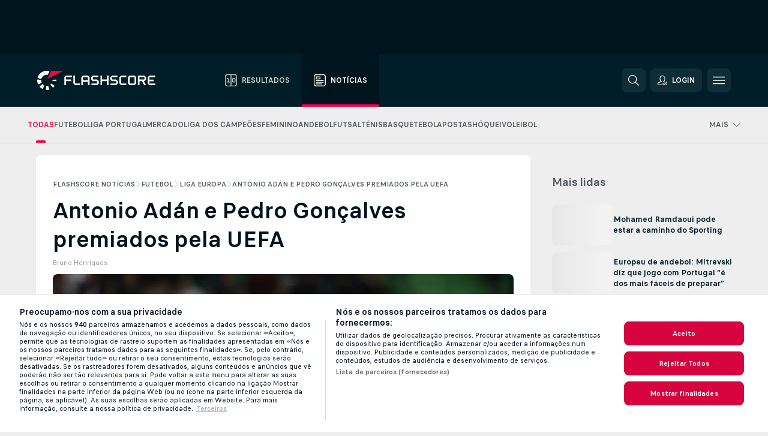

--- FILE ---
content_type: text/html; charset=UTF-8
request_url: https://www.flashscore.pt/noticias/antonio-adan-e-pedro-goncalves-premiados-pela-uefa/EshDKkpm/
body_size: 27768
content:
<!DOCTYPE html>
<html lang="pt">
    <head>
        <meta charset="utf-8">
        <title>Antonio Adán e Pedro Gonçalves premiados pela UEFA | Flashscore.pt</title>
        <script defer src="https://cdn.cookielaw.org/scripttemplates/otSDKStub.js"
            type="text/javascript"
            charset="UTF-8"
            data-domain-script="5f7f793d-100d-4be8-a9b8-3df146badcf1" data-document-language="true"
        >
        </script>
<link rel="preconnect" href="https://20.ds.lsapp.eu/pq_graphql" crossorigin>
<link rel="preconnect" href="https://20.flashscore.ninja" crossorigin>
<link rel="preload" href="https://static.flashscore.com/res/font/LivesportFinderLatin-Regular_Static.woff2" as="font" type="font/woff2" crossorigin>
<link rel="preload" href="https://static.flashscore.com/res/font/LivesportFinderLatin-Bold_Static.woff2" as="font" type="font/woff2" crossorigin>
        <meta name="copyright" content="Copyright (c) 2006-2026 Livesport s.r.o.">
        <meta name="robots" content="index,follow" />
        <meta name="viewport" content="width=device-width, initial-scale=1">
<script type="text/javascript">
    LUX=(function(){var a=("undefined"!==typeof(LUX)&&"undefined"!==typeof(LUX.gaMarks)?LUX.gaMarks:[]);var d=("undefined"!==typeof(LUX)&&"undefined"!==typeof(LUX.gaMeasures)?LUX.gaMeasures:[]);var j="LUX_start";var k=window.performance;var l=("undefined"!==typeof(LUX)&&LUX.ns?LUX.ns:(Date.now?Date.now():+(new Date())));if(k&&k.timing&&k.timing.navigationStart){l=k.timing.navigationStart}function f(){if(k&&k.now){return k.now()}var o=Date.now?Date.now():+(new Date());return o-l}function b(n){if(k){if(k.mark){return k.mark(n)}else{if(k.webkitMark){return k.webkitMark(n)}}}a.push({name:n,entryType:"mark",startTime:f(),duration:0});return}function m(p,t,n){if("undefined"===typeof(t)&&h(j)){t=j}if(k){if(k.measure){if(t){if(n){return k.measure(p,t,n)}else{return k.measure(p,t)}}else{return k.measure(p)}}else{if(k.webkitMeasure){return k.webkitMeasure(p,t,n)}}}var r=0,o=f();if(t){var s=h(t);if(s){r=s.startTime}else{if(k&&k.timing&&k.timing[t]){r=k.timing[t]-k.timing.navigationStart}else{return}}}if(n){var q=h(n);if(q){o=q.startTime}else{if(k&&k.timing&&k.timing[n]){o=k.timing[n]-k.timing.navigationStart}else{return}}}d.push({name:p,entryType:"measure",startTime:r,duration:(o-r)});return}function h(n){return c(n,g())}function c(p,o){for(i=o.length-1;i>=0;i--){var n=o[i];if(p===n.name){return n}}return undefined}function g(){if(k){if(k.getEntriesByType){return k.getEntriesByType("mark")}else{if(k.webkitGetEntriesByType){return k.webkitGetEntriesByType("mark")}}}return a}return{mark:b,measure:m,gaMarks:a,gaMeasures:d}})();LUX.ns=(Date.now?Date.now():+(new Date()));LUX.ac=[];LUX.cmd=function(a){LUX.ac.push(a)};LUX.init=function(){LUX.cmd(["init"])};LUX.send=function(){LUX.cmd(["send"])};LUX.addData=function(a,b){LUX.cmd(["addData",a,b])};LUX_ae=[];window.addEventListener("error",function(a){LUX_ae.push(a)});LUX_al=[];if("function"===typeof(PerformanceObserver)&&"function"===typeof(PerformanceLongTaskTiming)){var LongTaskObserver=new PerformanceObserver(function(c){var b=c.getEntries();for(var a=0;a<b.length;a++){var d=b[a];LUX_al.push(d)}});try{LongTaskObserver.observe({type:["longtask"]})}catch(e){}};
</script>

            <script type="text/javascript">LUX = window.LUX || {}; LUX.label = "FsnewsArticle"; LUX.samplerate = 1;</script>
            <script type="text/plain" src="https://cdn.speedcurve.com/js/lux.js?id=245803707" async defer crossorigin="anonymous" class="optanon-category-C0002"></script>
	    <meta property="og:title" content="Antonio Adán e Pedro Gonçalves premiados pela UEFA | Flashscore.pt">
	    <meta property="og:description" content="O guarda-redes do Sporting foi eleito o melhor jogador da segunda mão dos oitavos de final, enquanto o médio leonino foi o autor do melhor golo.">
	    <meta property="og:type" content="article">
	    <meta property="og:url" content="/noticias/antonio-adan-e-pedro-goncalves-premiados-pela-uefa/EshDKkpm/">
	    <meta property="og:image" content="https://livesport-ott-images.ssl.cdn.cra.cz/r1200xfq60/e85c09f7-e2d8-450d-b002-21fcadde2abd.jpeg">
	    <meta property="og:image:alt" content="Antonio Adán esteve em destaque em Londres">
	    <meta name="twitter:title" content="Antonio Adán e Pedro Gonçalves premiados pela UEFA | Flashscore.pt">
	    <meta name="twitter:description" content="O guarda-redes do Sporting foi eleito o melhor jogador da segunda mão dos oitavos de final, enquanto o médio leonino foi o autor do melhor golo.">
	    <meta name="twitter:card" content="summary_large_image"/>
	    <meta name="twitter:image" content="https://livesport-ott-images.ssl.cdn.cra.cz/r1200xfq60/e85c09f7-e2d8-450d-b002-21fcadde2abd.jpeg">
	    <meta name="twitter:image:alt" content="Antonio Adán esteve em destaque em Londres">
            <link rel="shortcut icon" href="https://static.flashscore.com/res/_fs/image/4_favicons/_fs/favicon.ico?v=8">
            <link rel="apple-touch-icon" sizes="180x180" href="https://static.flashscore.com/res/_fs/image/4_favicons/_fs/touch-icon-180x180.png?v=8">
            <link rel="icon" type="image/png" sizes="32x32" href="https://static.flashscore.com/res/_fs/image/4_favicons/_fs/favicon-32x32.png?v=8">
            <link rel="icon" type="image/png" sizes="16x16" href="https://static.flashscore.com/res/_fs/image/4_favicons/_fs/favicon-16x16.png?v=8">
        <meta name="theme-color" content="#001e28">
        <meta name="apple-itunes-app" content="app-id=766443283">
            <meta name="google-site-verification" content="ybctFxkqlCnDyMtHz4JA7CeBpdCV0fXXHSoAZoFGneU" />
<meta name="facebook-domain-verification" content="51bwmi65ft40hlc1b5mtv5mzpksgav" />

        <link rel="stylesheet" href="https://static.flashscore.com/res/_fs/build/LivesportFinderLatin.b5b9ae1.css">
        <link rel="stylesheet" href="https://static.flashscore.com/res/_fs/build/core.838ccad.css">
        <link rel="stylesheet" href="https://static.flashscore.com/res/_fs/build/variables.5e5bd96.css">
        <link rel="stylesheet" href="https://static.flashscore.com/res/_fs/build/themes.a4e5af4.css">
        <link rel="stylesheet" href="https://static.flashscore.com/res/_fs/build/common.dd5a8cc.css">
        <link rel="stylesheet" href="https://static.flashscore.com/res/_fs/build/components_shared.7255990.css">
        <link rel="stylesheet" href="https://static.flashscore.com/res/_fs/build/cookie.c9f0231.css">
        <link rel="stylesheet" href="https://static.flashscore.com/res/_fs/build/multiLang.e42395f.css">
        <link rel="stylesheet" href="https://static.flashscore.com/res/_fs/build/single_page_app_temp.344cf30.css">
        <link rel="stylesheet" href="https://static.flashscore.com/res/_fs/build/core_common.852f6a3.css">
        <link rel="stylesheet" href="https://static.flashscore.com/res/_fs/build/lsid.f9f1878.css">
        <link rel="stylesheet" href="https://static.flashscore.com/res/_fs/build/componentLibraryTheme2021.9e06a9c.css">
        <link rel="stylesheet" href="https://static.flashscore.com/res/_fs/build/live_header.103dd81.css">
        <link rel="stylesheet" href="https://static.flashscore.com/res/_fs/build/live_sections.e8ef654.css">
        <link rel="stylesheet" href="https://static.flashscore.com/res/_fs/build/league_onboarding.205502f.css">
        <link rel="stylesheet" href="https://static.flashscore.com/res/_fs/build/live_footer.8dcd350.css">
        <link rel="stylesheet" href="https://static.flashscore.com/res/_fs/build/banner.9044da6.css">
        <link rel="stylesheet" href="https://static.flashscore.com/res/_fs/build/heading.7004033.css">
        <link rel="stylesheet" href="https://static.flashscore.com/res/_fs/build/rssnews.b0bfd58.css">
        <link rel="stylesheet" href="https://static.flashscore.com/res/_fs/build/fsnews.c51d296.css">
        <link rel="stylesheet" href="https://static.flashscore.com/res/_fs/build/enetpulse_olympics.2983d87.css">
        <link rel="stylesheet" href="https://static.flashscore.com/res/styles/container.20.css">
        <link rel="stylesheet" href="https://static.flashscore.com/res/styles/container.0.css">
        <script type="text/javascript" src="/x/js/browsercompatibility_5.js"></script>
        <script type="text/javascript" defer src="/res/_fs/build/framework.3391317.js"></script>
        <script type="text/javascript" defer src="/x/js/core_20_2289000000.js"></script>
        <script type="text/javascript" defer src="/res/_fs/build/internalTools.5d41de3.js"></script>
        <script type="text/javascript" defer src="/res/_fs/build/initBannerHandler.68a562f.js"></script>
        <script type="text/javascript" defer src="/res/_fs/build/vendors.34fabbc.js"></script>
        <script type="text/javascript" defer src="/res/_fs/build/modules.a54dfe7.js"></script>
        <script type="text/javascript" defer src="/res/_fs/build/serviceStatusBox.187ba10.js"></script>
        <script type="text/javascript" defer src="/res/_fs/build/myLeaguesMenu.75b895d.js"></script>
        <script type="text/javascript" defer src="/res/_fs/build/mainPageScripts.56d5944.js"></script>
        <script type="text/javascript" defer src="/res/_fs/build/leftMenuCategory.65d7635.js"></script>
        <script type="text/javascript" defer src="/res/_fs/build/globalEvents.682df47.js"></script>
        <script type="text/javascript" defer src="/res/_fs/build/notifications.7f0fe08.js"></script>
        <script type="text/javascript" defer src="/res/_fs/build/fsNewsArticleDetailClient.6a08a61.js"></script>
        <script type="text/javascript" defer src="/res/_fs/build/fsNewsMostReadClient.9df9b05.js"></script>
        <script type="text/javascript" defer src="/res/_fs/build/fsNewsMenuClient.f425754.js"></script>
        <script type="text/javascript" src="/x/js/translations-livetable.20.036f966f.js"></script>
        <script type="text/javascript" src="/x/js/translations-headermenu.20.5a45270f.js"></script>
        <script type="text/javascript" src="/x/js/translations-headerpromobar.20.88ef488e.js"></script>
        <script type="text/javascript" src="/res/_fs/build/runtime.7d7ba8a.js"></script>
        <script type="text/javascript" src="/res/_fs/build/constants.d8ac8f7.js"></script>
        <script type="text/javascript" src="/res/_fs/build/loader.d3dc62f.js"></script>
        <script type="text/javascript" src="/res/_fs/build/myTeamsMenu.eab1027.js"></script>
                <script>
        window.loggingServiceConfig = {"enable":true,"server":"https:\/\/logging-service.livesport.services\/","token":"Y3uhIv5Ges46mMdAZm53akso95sYOogk","percentage_of_sessions_to_log":1};
    </script>
    <script defer src="/res/_fs/build/frontendLogger.d1da8fc.js"></script>

        <script type="text/javascript">
            // <![CDATA[
                cjs.Api.loader.get('cjs').call(function(_cjs) {
                    _cjs.fromGlobalScope.initStaticPagesGamesNotification();
                    _cjs.bookmakerSettings = { bookmakersData: {"PT":[{"main_bookmaker_id":"545","project_id":"20","geo_ip":"PT","name":"Betano.pt","premium_status_id":"1"},{"main_bookmaker_id":"447","project_id":"20","geo_ip":"PT","name":"Betclic.pt","premium_status_id":"1"},{"main_bookmaker_id":"595","project_id":"20","geo_ip":"PT","name":"Solverde.pt","premium_status_id":"1"}],"default":[{"main_bookmaker_id":"16","project_id":"20","geo_ip":"default","name":"bet365","premium_status_id":"2"},{"main_bookmaker_id":"417","project_id":"20","geo_ip":"default","name":"1xBet","premium_status_id":"2"}],"FR":[{"main_bookmaker_id":"141","project_id":"20","geo_ip":"FR","name":"Betclic.fr","premium_status_id":"1"},{"main_bookmaker_id":"264","project_id":"20","geo_ip":"FR","name":"Winamax","premium_status_id":"1"},{"main_bookmaker_id":"160","project_id":"20","geo_ip":"FR","name":"Unibet.fr","premium_status_id":"1"},{"main_bookmaker_id":"484","project_id":"20","geo_ip":"FR","name":"ParionsSport","premium_status_id":"1"},{"main_bookmaker_id":"905","project_id":"20","geo_ip":"FR","name":"Betsson.fr","premium_status_id":"1"}],"GR":[{"main_bookmaker_id":"16","project_id":"20","geo_ip":"GR","name":"bet365","premium_status_id":"2"}],"MZ":[{"main_bookmaker_id":"589","project_id":"20","geo_ip":"MZ","name":"Betway Africa","premium_status_id":"1"},{"main_bookmaker_id":"915","project_id":"20","geo_ip":"MZ","name":"PremierBetMZ","premium_status_id":"1"},{"main_bookmaker_id":"417","project_id":"20","geo_ip":"MZ","name":"1xBet","premium_status_id":"1"}],"CH":[{"main_bookmaker_id":"16","project_id":"20","geo_ip":"CH","name":"bet365","premium_status_id":"1"}],"CZ":[{"main_bookmaker_id":"49","project_id":"20","geo_ip":"CZ","name":"Tipsport.cz","premium_status_id":"1"},{"main_bookmaker_id":"657","project_id":"20","geo_ip":"CZ","name":"Betano.cz","premium_status_id":"1"}],"BR":[{"main_bookmaker_id":"16","project_id":"20","geo_ip":"BR","name":"bet365","premium_status_id":"1"},{"main_bookmaker_id":"574","project_id":"20","geo_ip":"BR","name":"Betano.br","premium_status_id":"1"},{"main_bookmaker_id":"833","project_id":"20","geo_ip":"BR","name":"Estrelabet","premium_status_id":"1"},{"main_bookmaker_id":"933","project_id":"20","geo_ip":"BR","name":"Superbet.br","premium_status_id":"1"},{"main_bookmaker_id":"417","project_id":"20","geo_ip":"BR","name":"1xBet","premium_status_id":"1"},{"main_bookmaker_id":"863","project_id":"20","geo_ip":"BR","name":"BetEsporte","premium_status_id":"1"},{"main_bookmaker_id":"959","project_id":"20","geo_ip":"BR","name":"Esportivabet","premium_status_id":"1"},{"main_bookmaker_id":"995","project_id":"20","geo_ip":"BR","name":"Betnacional","premium_status_id":"1"},{"main_bookmaker_id":"999","project_id":"20","geo_ip":"BR","name":"BR4Bet","premium_status_id":"1"},{"main_bookmaker_id":"943","project_id":"20","geo_ip":"BR","name":"Betboom.br","premium_status_id":"1"},{"main_bookmaker_id":"1069","project_id":"20","geo_ip":"BR","name":"Bet7k","premium_status_id":"1"},{"main_bookmaker_id":"1161","project_id":"20","geo_ip":"BR","name":"BrasilBet","premium_status_id":"1"}],"AO":[{"main_bookmaker_id":"913","project_id":"20","geo_ip":"AO","name":"PremierBetAO","premium_status_id":"1"},{"main_bookmaker_id":"875","project_id":"20","geo_ip":"AO","name":"Elephantbet.ao","premium_status_id":"1"}],"HR":[],"TR":[{"main_bookmaker_id":"16","project_id":"20","geo_ip":"TR","name":"bet365","premium_status_id":"2"}]} };
                });
		                    var dataLayer = dataLayer || [];

		function otAfterCallback() {
		    window.setTimeout(() => {
		        try {
		            if (!window.hasOTAfterCallbackProceeded) {
		                dataLayer.push({event:'gdpr_consent',user_consent:'agree'});
		                document.dispatchEvent(new Event('onetrust'));
		            }
		        } catch(e) {
		            console.error(e);
		        }
		        window.hasOTAfterCallbackProceeded = true;
		    }, 0);
		};

		function otCallback() {
		    document.dispatchEvent(new Event("oneTrustLoaded"));
		    window.oneTrustLoaded = true;

		    if (typeof cjs === 'undefined') {
		        return;
		    }

		    if (!window.hasOTCallbackProceeded) {
		        cjs.Api.loader.get('cjs').call(function(_cjs) {
		            _cjs.Api.loader.get('onetrust').fulfill(cb => { cb() });
		        });
		    }

		    window.hasOTCallbackProceeded = true;
		};

		function OptanonWrapper() {
		    dataLayer.push({event:"OneTrustGroupsUpdated"});
		    try {
		        if (typeof __tcfapi === "function") {
		            __tcfapi("getTCData",2,(e) => {
		                if (e !== null) {
		                    otCallback();
		                    if (e.eventStatus === 'useractioncomplete' || e.eventStatus === 'tcloaded') {
		                        otAfterCallback();
		                    };
		                };
		            });
		        } else if (typeof OneTrust === "object") {
		            otCallback();
		            if (!OneTrust.IsAlertBoxClosed()) {
		                OneTrust.OnConsentChanged(() => otAfterCallback());
		            }
		        } else {
		            otCallback();
		        }
		    } catch(e) {
		        console.error(e);
		    }
		};
            // ]]>
        </script>
    </head>
<body class="responsive background-add-off brand--flashscore  _fs flat pid_20 mgc hasFsNews  header-fan fsNewsPage fsNewsPage--detail twoLineLayout  light-bg-1 v3 bg3" itemscope itemtype="http://schema.org/WebPage" data-analytics-page-type="news_article">
<div class="otPlaceholder otPlaceholder--hidden">
    <div class="skOT skOT--ot">
        <div class="skOT__co">
            <div class="skOT__ti"></div>
            <div class="skOT__te"></div>
            <div class="skOT__te"></div>
            <div class="skOT__te"></div>
            <div class="skOT__te"></div>
        </div>
        <div class="skOT__co">
            <div class="skOT__ti"></div>
            <div class="skOT__te"></div>
            <div class="skOT__te"></div>
            <div class="skOT__te"></div>
        </div>
    </div>
</div>
<script type="text/javascript">
    if(!document.cookie.match(/^(.*;)?\s*OptanonAlertBoxClosed\s*=\s*[^;]+(.*)?$/) && !window.localStorage.getItem("onetrust_placeholder")){
        document.getElementsByClassName("otPlaceholder")[0].classList.remove("otPlaceholder--hidden");
    }

    document.addEventListener("click", function (e) {

        var element = e.target.parentNode;
    if(element === document) element = document.body;

        if (element !== null && (element.classList.contains("ot-button-group") ||
                (element.classList.contains("ot-btn-subcntr")) ||
                (element.classList.contains("ot-btn-container")) ||
                (element.id === "onetrust-button-group") ||
                (element.id === "onetrust-close-btn-container") ||
                (element.id === "ot-pc-content") ||
                (e.target.closest(".otPlaceholder")))

        )  {
            window.localStorage.setItem("onetrust_placeholder", 1);
            document.getElementsByClassName("otPlaceholder")[0].classList.add("otPlaceholder--hidden");
        }
    }, false);

</script>
<script type="text/javascript">
    const defaultTheme = "";
    const usersTheme = window.localStorage.getItem("theme");
    if(!usersTheme && defaultTheme) {
        cjs.Api.darkModeLocal.setDarkThemeAsDefault();
    }

    cjs.Api.darkModeLocal.setThemeClass()
</script>

<div id="zoneContainer-fsnews_background" data-zone-group="fsnews_background"></div>
<div class="seoAdWrapper"><div class="seoTop seoTopHidden" style="display: none;">
    <div class="seoTop__content">
    </div>
</div>

<script>
    cjs.Api.localLsid.beforeLoad((isLoggedIn) => {
        if (isLoggedIn) {
            const seoTopElement = document.getElementsByClassName('seoTop')[0];
            seoTopElement.style.display = 'none';
            seoTopElement.classList.add('seoTopHidden');
            document.body.classList.add('isLoggedIn');
            document.body.classList.remove('seoTopWrapperHidden');
        }
    });
</script>

<div id="zoneContainer-fsnews_top_detail" data-zone-group="fsnews_top_detail"></div>

<div id="zoneContainer-fsnews_responsive_fixed_bottom_detail" data-zone-group="fsnews_responsive_fixed_bottom_detail"></div>
</div>
<header class="header">
    <img src="https://static.flashscore.com/res/_fs/image/2_others/bg.png" alt="" fetchpriority="high" class="header__bg">
    <div class="header__content">
        <a class="header__logoWrapper" href="/">
            <svg class="header__logo" preserveAspectRatio="xMinYMid meet" enable-background="new 0 0 615 100" height="100" viewBox="0 0 615 100" width="615" xmlns="http://www.w3.org/2000/svg"><g clip-rule="evenodd" fill-rule="evenodd"><g fill="#fff"><path d="m180.8 24.9h-29.3c-.9 0-1.8.4-2.4 1l-6.6 6.6c-.6.6-1 1.5-1 2.4v39.6c0 .2.2.3.3.3h7.9c.2 0 .3-.2.3-.3v-18.6c0-1 .8-1.7 1.7-1.7h25.5c.2 0 .3-.2.3-.3v-7.9c0-.2-.2-.3-.3-.3h-25.5c-1 0-1.7-.8-1.7-1.7v-8.6c0-1 .8-1.7 1.7-1.7h29c.2 0 .3-.2.3-.3v-7.9c.1-.5 0-.6-.2-.6"/><path d="m264.4 47.3c0 1-.8 1.7-1.7 1.7h-22.4c-1 0-1.7-.8-1.7-1.7v-12.1c0-1 .8-1.7 1.7-1.7h22.4c1 0 1.7.8 1.7 1.7zm7.6-14.8-6.6-6.6c-.6-.6-1.5-1-2.4-1h-23c-.9 0-1.8.4-2.4 1l-6.6 6.6c-.6.6-1 1.5-1 2.4v39.6c0 .2.2.3.3.3h7.9c.2 0 .3-.2.3-.3v-15.2c0-1 .8-1.7 1.7-1.7h22.4c1 0 1.7.8 1.7 1.7v15.2c0 .2.2.3.3.3h7.9c.2 0 .3-.2.3-.3v-39.6c.2-.9-.2-1.8-.8-2.4z"/><path d="m222.4 74.8h-24.1c-.9 0-1.8-.4-2.4-1l-6.6-6.6c-.6-.6-1-1.5-1-2.4v-39.6c0-.2.2-.3.3-.3h7.9c.2 0 .3.2.3.3v39.3c0 1 .8 1.7 1.7 1.7h23.8c.2 0 .3.2.3.3v7.9c.1.3 0 .4-.2.4"/><path d="m319.8 53.1-6.6-6.6c-.6-.6-1.5-1-2.4-1h-19.2c-1 0-1.7-.8-1.7-1.7v-8.6c0-1 .8-1.7 1.7-1.7h27.2c.2 0 .3-.2.3-.3v-7.9c0-.2-.2-.3-.3-.3h-27.5c-.9 0-1.8.4-2.4 1l-6.6 6.6c-.6.6-1 1.5-1 2.4v9.2c0 .9.4 1.8 1 2.4l6.6 6.6c.6.6 1.5 1 2.4 1h19.2c1 0 1.7.8 1.7 1.7v8.6c0 1-.8 1.7-1.7 1.7h-27.2c-.2 0-.3.2-.3.3v7.9c0 .2.2.3.3.3h27.5c.9 0 1.8-.4 2.4-1l6.6-6.6c.6-.6 1-1.5 1-2.4v-9.2c0-.8-.3-1.7-1-2.4"/><path d="m419 53.1-6.6-6.6c-.6-.6-1.5-1-2.4-1h-19.2c-.9 0-1.7-.8-1.7-1.7v-8.6c0-1 .8-1.7 1.7-1.7h27.2c.2 0 .3-.2.3-.3v-7.9c0-.2-.2-.3-.3-.3h-27.5c-.9 0-1.8.4-2.4 1l-6.6 6.6c-.6.6-1 1.5-1 2.4v9.2c0 .9.4 1.8 1 2.4l6.6 6.6c.6.6 1.5 1 2.4 1h19.2c1 0 1.7.8 1.7 1.7v8.6c0 1-.8 1.7-1.7 1.7h-27.2c-.2 0-.3.2-.3.3v7.9c0 .2.2.3.3.3h27.5c.9 0 1.8-.4 2.4-1l6.6-6.6c.6-.6 1-1.5 1-2.4v-9.2c0-.8-.4-1.7-1-2.4"/><path d="m436.8 35.2c0-1 .8-1.7 1.7-1.7h25.5c.2 0 .3-.2.3-.3v-7.9c0-.2-.2-.3-.3-.3h-25.8c-.9 0-1.8.4-2.4 1l-6.6 6.6c-.6.6-1 1.5-1 2.4v29.9c0 .9.4 1.8 1 2.4l6.6 6.6c.6.6 1.5 1 2.4 1h25.8c.2 0 .3-.2.3-.3v-7.9c0-.2-.2-.3-.3-.3h-25.5c-1 0-1.7-.8-1.7-1.7z"/><path d="m507.1 64.5c0 1-.8 1.7-1.7 1.7h-22.4c-1 0-1.7-.8-1.7-1.7v-29.3c0-1 .8-1.7 1.7-1.7h22.4c1 0 1.7.8 1.7 1.7zm7.6-32-6.6-6.6c-.6-.6-1.5-1-2.4-1h-23c-.9 0-1.8.4-2.4 1l-6.6 6.6c-.6.6-1 1.5-1 2.4v29.9c0 .9.4 1.8 1 2.4l6.6 6.6c.6.6 1.5 1 2.4 1h23c.9 0 1.8-.4 2.4-1l6.6-6.6c.6-.6 1-1.5 1-2.4v-29.9c0-.9-.3-1.8-1-2.4z"/><path d="m371.8 24.9h-7.9c-.2 0-.3.2-.3.3v18.6c0 1-.8 1.7-1.7 1.7h-22.4c-1 0-1.7-.8-1.7-1.7v-18.6c0-.2-.2-.3-.3-.3h-7.9c-.2 0-.3.2-.3.3v49.3c0 .2.2.3.3.3h7.9c.2 0 .3-.2.3-.3v-18.6c0-1 .8-1.7 1.7-1.7h22.4c1 0 1.7.8 1.7 1.7v18.6c0 .2.2.3.3.3h7.9c.2 0 .3-.2.3-.3v-49.3c0-.2-.1-.3-.3-.3"/><path d="m558.4 43.8c0 1-.8 1.7-1.7 1.7h-22.4c-.9 0-1.7-.8-1.7-1.7v-8.6c0-.9.8-1.7 1.7-1.7h22.4c1 0 1.7.8 1.7 1.7zm8.6-8.9c0-.9-.4-1.8-1-2.4l-6.5-6.6c-.6-.6-1.5-1-2.4-1h-32.8c-.2 0-.3.2-.3.3v49.3c0 .2.2.3.3.3h7.9c.2 0 .3-.2.3-.3v-18.6c0-.9.7-1.6 1.6-1.7h11.1l11.9 20.7h9.9l-11.9-20.7h1.9c.9 0 1.8-.4 2.4-1l6.5-6.6c.6-.6 1-1.5 1-2.4v-9.3z"/><path d="m585.7 33.5h28.9c.2 0 .3-.2.3-.3v-7.9c0-.2-.2-.3-.3-.3h-29.2c-.9 0-1.8.4-2.4 1l-6.6 6.6c-.6.6-1 1.5-1 2.4v29.9c0 .9.4 1.8 1 2.4l6.6 6.6c.6.6 1.5 1 2.4 1h29.2c.2 0 .3-.2.3-.3v-7.9c0-.2-.2-.3-.3-.3h-28.9c-1 0-1.7-.8-1.7-1.7v-8.6c0-1 .8-1.7 1.7-1.7h20.3c.2 0 .3-.2.3-.3v-7.9c0-.2-.2-.3-.3-.3h-20.3c-1 0-1.7-.8-1.7-1.7v-8.6c0-1.4.7-2.1 1.7-2.1"/><path d="m21.1 55.1c-.5-2.6-.6-5.1-.3-7.6l-20.6-1.9c-.4 4.3-.2 8.6.6 13s2.1 8.6 3.9 12.5l18.7-8.7c-1-2.3-1.8-4.7-2.3-7.3"/><path d="m27.6 68.8-15.9 13.3c4.7 5.6 10.6 10.1 17.2 13.2l8.7-18.7c-3.8-1.9-7.3-4.5-10-7.8"/><path d="m55.1 78.9c-2.6.5-5.2.6-7.6.3l-1.8 20.6c4.3.4 8.6.2 13-.6 1.4-.3 2.9-.6 4.3-.9l-5.4-20c-.8.2-1.7.4-2.5.6"/><path d="m44.9 21.1c3.5-.6 7.1-.6 10.4 0l8.9-19.1c-7.2-2.1-15-2.7-22.9-1.3-19.7 3.5-34.7 18.2-39.6 36.4l20 5.4c2.9-10.7 11.6-19.3 23.2-21.4"/><path d="m68.8 72.5 13.3 15.8c3.3-2.8 6.3-6.1 8.8-9.6l-16.9-11.9c-1.5 2.1-3.2 4-5.2 5.7"/><path d="m99.8 45.6-20.6 1.8c.2 1.7.2 3.4 0 5.1l20.6 1.8c.3-2.8.3-5.7 0-8.7"/></g><path d="m73.3 0-19.2 41.3 83.1-41.3z" fill="#ff0046"/></g></svg>
        </a>
            <div class="header__items">
                <a href="/" class="header__item">
                    <svg class="header__itemIcon">
                        <use xlink:href="/res/_fs/image/13_symbols/sport.svg#live-table"></use>
                    </svg>
                    <div class="header__itemText" data-tag="">
                        Resultados
                    </div>
                </a>
                <a href="/noticias/" class="header__item--active header__item">
                    <svg class="header__itemIcon">
                        <use xlink:href="/res/_fs/image/13_symbols/bottom-nav.svg#news"></use>
                    </svg>
                    <div class="header__itemText">
                        Notícias
                    </div>
                </a>
            </div>
            <a id="bonus-comparison-gift" href="#" class="header__block header__block--gift">
                <div class="header__button header__button">
                    <svg class="header__icon header__icon">
                        <use xlink:href="/res/_fs/image/13_symbols/action.svg?serial=1741#gift"></use>
                    </svg>
                </div>
            </a>
            <script>
                cjs.Api.loader.get("geoIpResolver").call((geoIp) => {
                    const geoUrls = {"BR":"https://www.flashscore.com.br/apostas/guia-casas-apostas-qual-escolher/","PT":"/apostas/bonus-apostas/"};
                    if (geoUrls[geoIp]) {
                        const link = document.getElementById("bonus-comparison-gift");
                        link.setAttribute("href", geoUrls[geoIp]);
                        link.classList.add("isVisible");
                    }
                });
            </script>
            <div id="searchWindow" class="header__block header__block--search">
                <div role="button" class="header__button">
                    <svg class="header__icon header__icon--search">
                        <use xlink:href="/res/_fs/image/13_symbols/action.svg?serial=1741#search"></use>
                    </svg>
                </div>
            </div>
            <div id="header__block--user-menu" class="header__block header__block--user">
                <script>
                    cjs.Api.localLsid.beforeLoad((isLoggedIn, name) => {
                        document.write('' +
                                '<div id="user-menu" role="button" class="header__button header__button--user">' +
                                '<svg class="header__icon header__icon--user">' +
                                '<use xlink:href="' + ("/res/_fs/image/13_symbols/action.svg?serial=1741#user-logged-in") + '"/>' +
                                '</svg>' +
                                (isLoggedIn
                                        ? '<span class="header__text header__text--user header__text--loggedIn">' + name + '</span>'
                                        : '<span class="header__text header__text--user">Login</span>') +
                                '</div>');
                    });
                </script>
            </div>
        <div id="hamburger-menu"  class="header__block header__block--menu">
            <div role="button" class="header__button">
                <svg class="header__icon header__icon--menu">
                    <use xlink:href="/res/_fs/image/13_symbols/action.svg?serial=1741#menu"></use>
                </svg>
            </div>
        </div>
            <script defer type="text/javascript" src="/res/_fs/build/autotrack.ff73da9.js"></script>
        <script defer type="text/javascript" src="/res/_fs/build/loginClient.5fa2cd0.js"></script>
        <script defer type="text/javascript" src="/res/_fs/build/headerMenu.059a184.js"></script>
        <script defer type="text/javascript" src="/res/_fs/build/bonusComparisonGift.9f4e902.js"></script>
        <script type="text/javascript">
            window.headerMenuEnvironment = {"lsidEnabled":true,"langBoxEnabled":false,"langBoxData":[],"langBoxDataByGeoIps":{"US":{"shortName":"en-usa","fullName":"English","localLangName":"United States","list":[]},"BR":{"shortName":"pt-br","fullName":"Português (Brasil)","localLangName":"Português (Brasil)","list":[]},"FR":{"shortName":"fr","fullName":"Français","localLangName":"France","list":[]},"IN":{"shortName":"en-india","fullName":"English","localLangName":"India","list":[{"id":261,"projectId":20,"shortName":"hi","url":"\/hi\/","localLang":"हिंदी","localLangName":"Hindi","onclickUrl":"hi"},{"id":262,"projectId":20,"shortName":"bn","url":"\/bn\/","localLang":"বাংলা","localLangName":"Bengali","onclickUrl":"bn"},{"id":265,"projectId":20,"shortName":"te","url":"\/te\/","localLang":"తెలుగు","localLangName":"Telugu","onclickUrl":"te"},{"id":263,"projectId":20,"shortName":"ta","url":"\/ta\/","localLang":"தமிழ்","localLangName":"Tamil","onclickUrl":"ta"},{"id":264,"projectId":20,"shortName":"kn","url":"\/kn\/","localLang":"ಕನ್ನಡ","localLangName":"Kannada","onclickUrl":"kn"}]},"PL":{"shortName":"pl","fullName":"Polski","localLangName":"Polska","list":[]}}};
            window.isFlashfootball = false;
            window.isDetail = false;
            window.mobileBannerConfig = null;
        </script>
    </div>
</header>
    <script type="text/javascript">
        cjs.defaultTopLeagues = ["6_100_SW9D1eZo","6_128_Mg9H0Flh","6_200_zcDLaZ3b","6_8_0UPxbDYA","6_106_boA2KUSu","6_8_pUAv7KCe","1_1_8bP2bXmH","1_198_dYlOSQOD","1_6_xGrwqq16","1_6_KQMVOQ0g","1_6_ClDjv3V5","1_77_KIShoMk3","1_81_W6BOzpK2","1_98_COuk57Ci","1_155_WdKOwxDM","1_155_hSUajdSS","1_155_UmMRoGzp","1_155_j3Azpf5d","1_176_QVmLl54o","1_8_lvUBR5F8","1_6_A9yxE9Ke","1_6_GfRbsVWM","2_9011_tItR6sEf","2_9011_nZi4fKds","2_9011_65k5lHxU","2_9012_Sd2Q088D","2_9012_hl1W8RZs","2_9012_6g0xhggi","2_9011_MP4jLdJh","2_9012_0G3fKGYb","3_6_naL1J006","3_6_fT0n14Vt","3_6_YJaj0Opm","3_77_nD0vn2bU","3_81_ncAkL5qn","3_176_0fiHAulF","3_191_MLmY2yB1","3_200_IBmris38","3_155_0tuEJQR2","3_8_OQpzcCnS","3_6_nVvz91uS","3_155_jcqaalzS","3_155_zXDJ1lRl","4_62_QR1GYbvD","4_6_Cnt5FMOg","4_76_CnmCUGyG","4_81_nVp0wiqd","4_181_ObxFt3lm","4_200_G2Op923t","4_8_SCGVmKHb","5_47_MZFZnvX4","5_200_rJVAIaHo","7_6_KK4FaFV3","7_6_nNlLsRUr","7_77_rBi9iqU7","7_81_Mmsc26yL","7_155_W8mj7MDD","7_176_nVpEwOrl","7_8_zkpajjvm","19_24_ETdxjU8a","19_198_QRQyQVpP","19_8_EHbj07Ys","19_8_rNL5LJER","8_198_za7D2lO5","8_6_G8FL0ShI","8_6_faEPan8O","8_77_SzD3Lkgt","8_8_Stv0V7h5","8_8_nmjJVR7B","8_8_SExTbVeC","9_76_WxHfCw7j","9_181_UJRjmLT9","9_8_CrHenuqG","9_8_hbCfpabM","9_182_Ywy81Djb","10_76_nLBbqJDS","10_181_jacSiHjd","10_8_8K9IG0Td","12_6_6ecm9Xlr","12_6_CvPuKVY0","12_98_nm8RF0ON","12_154_jNqF318i","12_155_nkwO1uw4","12_8_hjY9yg16","12_155_zwOa6jTj","12_155_t0fPkAz9","12_8_Sp51ptwk","11_6_MFZy7Eom","11_6_tMoe7Y0g","11_155_tSCiHj0I","11_8_UwAwNo2E","11_3_rZBAZLMT","11_3_Kr4UBrQ3","14_6_2RABlYFn","14_8_jXzWoWa5","14_8_KGO4pUqO","14_8_0SwtclaU","14_8_U7TfIXUu","14_197_8bSbHipn","14_8_hGLC5Bah","14_8_W6KG4VEb","14_8_hxHR9kGl","14_8_byRjyCJO","15_8_GS36K259","15_197_MRDsXMKF","15_8_42FbPIs2","15_8_Mmkx9baa","13_8_xjQ9xGBl","13_8_OG7nzYAD","13_8_AkPEBy3K","13_8_2i0B6Zul","13_93_KfDQ6H86","13_8_KhWRqihE","17_8064_pSDwFmA2","17_8065_YwouxX6p","18_24_OICsE7P8","18_24_lnHbQKrJ","18_24_A9VciAso","18_24_GYMw4gKo","26_8_ruJ9pBzd","25_9995_EJ1XGOEs","25_9996_Oj29TrUm","22_8_f7ITstK5","22_6_CtMYh31I","23_8150_v5mY2VHL","23_8150_0WT9Phuh","23_8150_nqOdP4Wh","23_8150_CrmQoWqj","23_8150_WQvE7HHH","23_8150_buZKLqDG","23_8150_4K0lj5hO","23_8150_2N8xUvQK","23_8150_YVEWtJhI","30_76_xKNhAJXb","30_76_viM3lKQ8","30_76_p6fbtlPC","30_8_b3e31ohC","24_8_ttMTnaKq","24_8_z3LXoJZk","24_8_vXupZVde","24_8_z3VAZkC1","24_155_EmUzlIBA","24_8_8xWQf8rq","24_8_nTUUgSck","34_7300_EcSVXVwf","34_7300_lptFeFBL","34_7300_ABz7kU4b","34_7300_0EaZns0r","35_197_biXWRQSN","35_197_j3ZUJ1y7","35_197_lptXr60I","35_197_KbeZZGu8","35_197_vmEZ5XXJ","36_7402_8CN3d6SA","36_7404_zF9M0iH9","42_93_2mjPD8xq","42_5_tfrUHIzn","42_5_WK02yCWs","42_8_zmOsQ2kA"];
    </script>
<div id="fsNewsMenu" class="topMenuSpecific"><div class="wcl-navigation_g4VK4 wclNavigation wclNavigation--news" data-testid="wcl-navigation"><div class="wcl-major_ARa-d"><a href="/noticias/" class="wcl-item_okxn- wcl-first_T9fFW wcl-active_x0pgD" data-testid="wcl-navigationItem" data-active="true"><span class="wcl-text_moY9t">Todas</span></a><a href="/noticias/futebol/" class="wcl-item_okxn-" data-testid="wcl-navigationItem" data-active="false"><span class="wcl-text_moY9t">Futebol</span></a><a href="/noticias/liga-portugal-betclic/UmMRoGzpCdnS0XT8/" class="wcl-item_okxn-" data-testid="wcl-navigationItem" data-active="false"><span class="wcl-text_moY9t">Liga Portugal</span></a><a href="/noticias/mercado/MkYRYr94WSzc94ws/" class="wcl-item_okxn-" data-testid="wcl-navigationItem" data-active="false"><span class="wcl-text_moY9t">Mercado</span></a><a href="/noticias/liga-dos-campeoes/xGrwqq16CdnS0XT8/" class="wcl-item_okxn-" data-testid="wcl-navigationItem" data-active="false"><span class="wcl-text_moY9t">Liga dos Campeões</span></a><a href="/noticias/feminino/prUvClGqWSzc94ws/" class="wcl-item_okxn-" data-testid="wcl-navigationItem" data-active="false"><span class="wcl-text_moY9t">Feminino</span></a><a href="/noticias/andebol/" class="wcl-item_okxn-" data-testid="wcl-navigationItem" data-active="false"><span class="wcl-text_moY9t">Andebol</span></a><a href="/noticias/futsal/" class="wcl-item_okxn-" data-testid="wcl-navigationItem" data-active="false"><span class="wcl-text_moY9t">Futsal</span></a><a href="/noticias/tenis/" class="wcl-item_okxn-" data-testid="wcl-navigationItem" data-active="false"><span class="wcl-text_moY9t">Ténis</span></a><a href="/noticias/basquetebol/" class="wcl-item_okxn-" data-testid="wcl-navigationItem" data-active="false"><span class="wcl-text_moY9t">Basquetebol</span></a><a href="/noticias/apostas/IBOsspjUWSzc94ws/" class="wcl-item_okxn-" data-testid="wcl-navigationItem" data-active="false"><span class="wcl-text_moY9t">Apostas</span></a><a href="/noticias/hoquei-em-patins/" class="wcl-item_okxn-" data-testid="wcl-navigationItem" data-active="false"><span class="wcl-text_moY9t">Hóquei</span></a><a href="/noticias/voleibol/" class="wcl-item_okxn-" data-testid="wcl-navigationItem" data-active="false"><span class="wcl-text_moY9t">Voleibol</span></a></div><button type="button" class="wcl-item_okxn- wcl-expandable_r-ihZ" data-testid="wcl-navigationItem" data-active="false"><svg fill="currentColor" viewBox="0 0 20 20" data-testid="wcl-icon-action-navigation-arrow-up" class="wcl-icon_WGKvC wcl-icon_szkw5 wcl-sportIcon_r2ZYz" width="18" height="18"><path fill-rule="evenodd" class="action-navigation-arrow-up" d="M.98 15 10 5.97 19.02 15l.98-.98-10-10-10 10 .98.98Z"></path></svg><span class="wcl-text_moY9t">Mais</span><svg fill="currentColor" viewBox="0 0 20 20" data-testid="wcl-icon-action-navigation-arrow-down" class="wcl-icon_WGKvC wcl-icon_szkw5 wcl-arrowIcon_-AcPK" width="12" height="12"><path fill-rule="evenodd" class="action-navigation-arrow-down" d="M19.02 5 10 14.03.98 5 0 5.98l10 10 10-10-.98-.98Z"></path></svg></button></div></div>
<script type="text/javascript">window.fsNewsMenuData = {"data":{"menu":[{"name":"Todas","url":"\/noticias\/","entityId":"all","entityType":"all","isActive":true},{"name":"Futebol","url":"\/noticias\/futebol\/","entityId":"SW9D1eZo","entityType":"SPORT","isActive":false},{"name":"Liga Portugal","url":"\/noticias\/liga-portugal-betclic\/UmMRoGzpCdnS0XT8\/","entityId":"UmMRoGzp","entityType":"TOURNAMENT_TEMPLATE","isActive":false},{"name":"Mercado","url":"\/noticias\/mercado\/MkYRYr94WSzc94ws\/","entityId":"MkYRYr94","entityType":"TAG","isActive":false},{"name":"Liga dos Campeões","url":"\/noticias\/liga-dos-campeoes\/xGrwqq16CdnS0XT8\/","entityId":"xGrwqq16","entityType":"TOURNAMENT_TEMPLATE","isActive":false},{"name":"Feminino","url":"\/noticias\/feminino\/prUvClGqWSzc94ws\/","entityId":"prUvClGq","entityType":"TAG","isActive":false},{"name":"Andebol","url":"\/noticias\/andebol\/","entityId":"EcZwBi3N","entityType":"SPORT","isActive":false},{"name":"Futsal","url":"\/noticias\/futsal\/","entityId":"j7ZnBQFi","entityType":"SPORT","isActive":false},{"name":"Ténis","url":"\/noticias\/tenis\/","entityId":"Mg9H0Flh","entityType":"SPORT","isActive":false},{"name":"Basquetebol","url":"\/noticias\/basquetebol\/","entityId":"zcDLaZ3b","entityType":"SPORT","isActive":false},{"name":"Apostas","url":"\/noticias\/apostas\/IBOsspjUWSzc94ws\/","entityId":"IBOsspjU","entityType":"TAG","isActive":false},{"name":"Hóquei","url":"\/noticias\/hoquei-em-patins\/","entityId":"ppJOsZ7q","entityType":"SPORT","isActive":false},{"name":"Voleibol","url":"\/noticias\/voleibol\/","entityId":"nwPDBpVc","entityType":"SPORT","isActive":false},{"name":"Motores","url":"\/noticias\/motorizados\/","entityId":"nypUMTq3","entityType":"SPORT","isActive":false},{"name":"Ciclismo","url":"\/noticias\/ciclismo-de-estrada\/","entityId":"8nQ2VTTL","entityType":"SPORT","isActive":false},{"name":"Atletismo","url":"\/noticias\/atletismo\/","entityId":"0QIlt8pi","entityType":"SPORT","isActive":false},{"name":"Snooker","url":"\/noticias\/snooker\/","entityId":"4K05MrFG","entityType":"SPORT","isActive":false},{"name":"Golfe","url":"\/noticias\/golfe\/","entityId":"EkWXj6U9","entityType":"SPORT","isActive":false},{"name":"eSports","url":"\/noticias\/esports\/","entityId":"A5eaUTiq","entityType":"SPORT","isActive":false},{"name":"NFL","url":"\/noticias\/nfl\/rJVAIaHoCdnS0XT8\/","entityId":"rJVAIaHo","entityType":"TOURNAMENT_TEMPLATE","isActive":false},{"name":"Análises","url":"\/noticias\/analises\/lCUavPhdWSzc94ws\/","entityId":"lCUavPhd","entityType":"TAG","isActive":false},{"name":"Entrevistas","url":"\/noticias\/entrevistas\/jRiH3eoCWSzc94ws\/","entityId":"jRiH3eoC","entityType":"TAG","isActive":false},{"name":"Reportagens","url":"\/noticias\/reportagens\/EHb6FqYGWSzc94ws\/","entityId":"EHb6FqYG","entityType":"TAG","isActive":false},{"name":"Opinião","url":"\/noticias\/opiniao\/fTcVvASFWSzc94ws\/","entityId":"fTcVvASF","entityType":"TAG","isActive":false},{"name":"Rubricas Flashscore","url":"\/noticias\/destaques-da-semana\/6HGYX4DDWSzc94ws\/","entityId":"6HGYX4DD","entityType":"TAG","isActive":false}]},"translations":{"TRANS_DETAIL_NEWS_TIME_HOURS":"%s h atrás","TRANS_DETAIL_NEWS_TIME_MINUTES":"%s min atrás","TRANS_DETAIL_NEWS_TIME_YESTERDAY":"Ontem","TRANS_FSNEWS_ARTICLES":"Artigos","TRANS_FSNEWS_COMMERCIAL_LABEL":"Conteúdo patrocinado","TRANS_FSNEWS_LAST_UPDATE":"Atualizado","TRANS_LEGAL_AGE_BANNER_AGREE":"Soy mayor de 18 años","TRANS_LEGAL_AGE_BANNER_DESCRIPTION":"Para sacar el máximo partido de nuestro contenido, incluidas las cuotas, por favor, confirma tu\nedad.","TRANS_LEGAL_AGE_BANNER_DISAGREE":"Soy menor de 18 años","TRANS_LEGAL_AGE_BANNER_HEADLINE":"Disfruta al máximo de [project_name]","TRANS_LEGAL_AGE_BANNER_RANGE_DISAGREE":"I’m 18 to 23","TRANS_LEGAL_AGE_MODAL_AGE_QUESTION":"¿Eres mayor de edad?","TRANS_LEGAL_AGE_MODAL_HEADER":"Sección solo 18+","TRANS_LEGAL_AGE_MODAL_LEGAL_NOTICE":"La sección \"apuestas deportivas\" de [project_name] está estrictamente limitada a aquellos usuarios mayores de edad (18 años o más).","TRANS_LEGAL_AGE_MODAL_NO":"Não","TRANS_LEGAL_AGE_MODAL_YES":"Sim","TRANS_LIVE_STREAMING":"Transmissão online","TRANS_NEWFEATURE_TITLE_FSNEWS":"Flashscore Notícias","TRANS_NEWS_JUST_NOW":"Agora mesmo","TRANS_PROJECT_NAME":"Flashscore.pt","TRANS_SHOW_MORE":"Mostrar mais","TRANS_URL_FS_NEWS":"\/noticias\/","TRANS_FSNEWS_MENTIONS_TITLE":"Menções","TRANS_NEWS_ARTICLE_COMMERCIAL_LABEL":"TRANS_NEWS_ARTICLE_COMMERCIAL_LABEL","TRANS_NEWS_ARTICLE_LAST_UPDATE":"TRANS_NEWS_ARTICLE_LAST_UPDATE","TRANS_NEWS_ARTICLE_MENTIONS_TITLE":"TRANS_NEWS_ARTICLE_MENTIONS_TITLE","TRANS_NEWS_ARTICLE_PROJECT_NAME":"TRANS_NEWS_ARTICLE_PROJECT_NAME","TRANS_NEWS_ARTICLE_PROJECT_URL":"TRANS_NEWS_ARTICLE_PROJECT_URL","TRANS_NEWS_ARTICLE_TIME_HOURS":"TRANS_NEWS_ARTICLE_TIME_HOURS","TRANS_NEWS_ARTICLE_TIME_JUST_NOW":"TRANS_NEWS_ARTICLE_TIME_JUST_NOW","TRANS_NEWS_ARTICLE_TIME_MINUTES":"TRANS_NEWS_ARTICLE_TIME_MINUTES","TRANS_NEWS_ARTICLE_TIME_YESTERDAY":"TRANS_NEWS_ARTICLE_TIME_YESTERDAY","TRANS_NEWS_COMMERCIAL_LABEL":"TRANS_NEWS_COMMERCIAL_LABEL","TRANS_NEWS_SHOW_MORE":"TRANS_NEWS_SHOW_MORE","TRANS_PMS_FLASHSCORE_RATING":"TRANS_PMS_FLASHSCORE_RATING","TRANS_PMS_OVERALL":"TRANS_PMS_OVERALL","TRANS_PROJECT_URL":"https:\/\/www.flashscore.pt\/","TRANS_VIDEO_PLAYER_ERROR_GEO_BLOCKED":"Este vídeo não está disponível no teu país.","TRANS_VIDEO_PLAYER_ERROR_LOADING_FAILED":"Falha ao carregar o vídeo.","TRANS_VIDEO_PLAYER_ERROR_NOT_FOUND":"Este vídeo não está disponível.","TRANS_VIDEO_PLAYER_RELOAD":"Recarregar","TRANS_FSNEWS_MENU_MORE":"Mais","TRANS_NEWS_MENU_MORE":"TRANS_NEWS_MENU_MORE","TRANS_FSNEWS_MOST_READ":"Mais lidas","TRANS_FSNEWS_MOST_READ_URL":"mais-lidas","TRANS_MOD_REWRITE_FS_NEWS":"noticias","TRANS_FSNEWS_ALL":"Todas","TRANS_FSNEWS_OLYMPICS_TAB_CALENDAR_LABEL":"Programação Geral","TRANS_FSNEWS_OLYMPICS_TAB_CALENDAR_IDENT":"programacao-geral","TRANS_FSNEWS_OLYMPICS_TAB_RESULTS_LABEL":"Programação Diária","TRANS_FSNEWS_OLYMPICS_TAB_RESULTS_IDENT":"programacao-diaria","TRANS_FSNEWS_OLYMPICS_TAB_MEDALS_LABEL":"Medalheiro","TRANS_FSNEWS_OLYMPICS_TAB_MEDALS_IDENT":"medalheiro"},"config":{"app":{"US_time_format":false,"lang":{"web":"pt","charset":"pt_PT"},"fs_news":{"images":{"cloud":{"endpoint":"https:\/\/livesport-ott-images.ssl.cdn.cra.cz"}},"pagination_enabled":true},"feed_sign":"SW9D1eZo","url_prefix":"","project":{"id":20},"feed_resolver":{"local":[{"url":"https:\/\/20.flashscore.ninja","weight":1,"countries":["AL","AD","AM","AT","AZ","BY","BE","BA","BG","HR","CY","CZ","DK","EE","FO","FI","FR","GI","GR","HU","IS","IE","IL","IT","KZ","XK","LV","LI","LT","LU","MK","MD","MC","ME","NL","NO","PL","RO","RU","SM","RS","SK","SI","ES","SE","CH","TR","UA","GB"]}],"global":[],"default_url":"https:\/\/global.flashscore.ninja"},"responsive":{"breakpoint":800},"fsds":{"client_urls":{"default":"https:\/\/20.ds.lsapp.eu\/pq_graphql"}}}}};</script>
<div class="container">
<div class="container__content content">
<div class="container__main" id="main">
<div class="container__mainInner" id="tc">
<div class="container__bannerZone" id="rc-top"><div id="rccontent">
<div class='fsNewsBanner fsNewsBanner--right_zone_1'>
    <div class='fsNewsBannerCont fsNewsBannerCont--right_zone_1'>
        
<div id="zoneContainer-fsnews_right_zone_1_detail" data-zone-group="fsnews_right_zone_1_detail"></div>

    </div>
</div>
<div id="fsNewsMostRead" class="fsNewsMostRead"><div class="fsNews__block--side" data-analytics-context="section-most-read-articles"><div data-analytics-context="widget-news-article-list" class="fp-wrapper_9UBIe"><header class="wcl-header_SRuSD" data-testid="wcl-headerNews"><a class="wcl-content_bvlqh wcl-buttonLink_jmSkY wcl-tertiary_W5eMX" data-testid="wcl-buttonLink" href="/noticias/mais-lidas"><h6 class="wcl-news-heading-06_rqmST wcl-secondary_Vm3X7" data-testid="wcl-news-heading-06" role="heading">Mais lidas</h6></a></header><div class="fp-section_4PNW0"><a href="/noticias/futebol-liga-portugal-betclic-mohamed-ramdaoui-pode-estar-a-caminho-do-sporting/Ch1UcmQi/" class="wcl-article_UN5m8 wcl-small_uGauH" data-testid="wcl-newsArticlePreview" target="_self" title="Mohamed Ramdaoui pode estar a caminho do Sporting" data-analytics-element="ARTICLE_LINK" data-analytics-article-id="Ch1UcmQi" data-analytics-position="1"><figure data-testid="wcl-newsImage" class="wcl-figure_q22Zi wcl-newsArticleImage_sfyRQ"><div class="ui-media__placeholder ska__di"></div></figure><div class="wcl-headlineWrapper_CrQ7t"><div class="wcl-news-heading-09_4dBE9 wcl-headline_Q8-Zc" data-testid="wcl-news-heading-09" role="heading">Mohamed Ramdaoui pode estar a caminho do Sporting</div></div></a><a href="/noticias/andebol-ehf-euro-europeu-de-andebol-mitrevski-diz-que-jogo-com-portugal-e-dos-mais-faceis-de-preparar/KlwlDps0/" class="wcl-article_UN5m8 wcl-small_uGauH" data-testid="wcl-newsArticlePreview" target="_self" title="Europeu de andebol: Mitrevski diz que jogo com Portugal “é dos mais fáceis de preparar”" data-analytics-element="ARTICLE_LINK" data-analytics-article-id="KlwlDps0" data-analytics-position="2"><figure data-testid="wcl-newsImage" class="wcl-figure_q22Zi wcl-newsArticleImage_sfyRQ"><div class="ui-media__placeholder ska__di"></div></figure><div class="wcl-headlineWrapper_CrQ7t"><div class="wcl-news-heading-09_4dBE9 wcl-headline_Q8-Zc" data-testid="wcl-news-heading-09" role="heading">Europeu de andebol: Mitrevski diz que jogo com Portugal “é dos mais fáceis de preparar”</div></div></a><a href="/noticias/andebol-ehf-euro-europeu-de-andebol-marcos-fis-liderou-aos-18-anos-a-revolta-dos-estreantes-de-espanha/pn9Lmq36/" class="wcl-article_UN5m8 wcl-small_uGauH" data-testid="wcl-newsArticlePreview" target="_self" title="Europeu de andebol: Marcos Fis liderou, aos 18 anos, a revolta dos estreantes de Espanha" data-analytics-element="ARTICLE_LINK" data-analytics-article-id="pn9Lmq36" data-analytics-position="3"><figure data-testid="wcl-newsImage" class="wcl-figure_q22Zi wcl-newsArticleImage_sfyRQ"><div class="ui-media__placeholder ska__di"></div></figure><div class="wcl-headlineWrapper_CrQ7t"><div class="wcl-news-heading-09_4dBE9 wcl-headline_Q8-Zc" data-testid="wcl-news-heading-09" role="heading">Europeu de andebol: Marcos Fis liderou, aos 18 anos, a revolta dos estreantes de Espanha</div></div></a><a href="/noticias/mercado-ao-vivo-todas-as-contratacoes-e-os-principais-rumores/WUV0Y8V6/" class="wcl-article_UN5m8 wcl-small_uGauH" data-testid="wcl-newsArticlePreview" target="_self" title="Mercado AO VIVO: todas as contratações e os principais rumores" data-analytics-element="ARTICLE_LINK" data-analytics-article-id="WUV0Y8V6" data-analytics-position="4"><figure data-testid="wcl-newsImage" class="wcl-figure_q22Zi wcl-newsArticleImage_sfyRQ"><div class="ui-media__placeholder ska__di"></div></figure><div class="wcl-headlineWrapper_CrQ7t"><div class="wcl-news-heading-09_4dBE9 wcl-headline_Q8-Zc" data-testid="wcl-news-heading-09" role="heading">Mercado AO VIVO: todas as contratações e os principais rumores</div></div></a></div></div></div></div>
<script type="text/javascript">window.fsNewsMostReadData = {"data":{"articles":[{"id":"Ch1UcmQi","title":"Mohamed Ramdaoui pode estar a caminho do Sporting","url":"\/noticias\/futebol-liga-portugal-betclic-mohamed-ramdaoui-pode-estar-a-caminho-do-sporting\/Ch1UcmQi\/","images":[{"variantType":1,"url":"https:\/\/livesport-ott-images.ssl.cdn.cra.cz\/afd869a4-fb66-43ee-a832-2e068025ff56","altText":"Mohamed Ramdaoui leva 16 jogos e seis golos este ano","credit":"Paradou AC"},{"variantType":7,"url":"https:\/\/livesport-ott-images.ssl.cdn.cra.cz\/r600xfq60\/afd869a4-fb66-43ee-a832-2e068025ff56.webp","altText":"Mohamed Ramdaoui leva 16 jogos e seis golos este ano","credit":"Paradou AC"},{"variantType":3,"url":"https:\/\/livesport-ott-images.ssl.cdn.cra.cz\/r600xfq60\/afd869a4-fb66-43ee-a832-2e068025ff56.jpeg","altText":"Mohamed Ramdaoui leva 16 jogos e seis golos este ano","credit":"Paradou AC"},{"variantType":8,"url":"https:\/\/livesport-ott-images.ssl.cdn.cra.cz\/r900xfq60\/afd869a4-fb66-43ee-a832-2e068025ff56.webp","altText":"Mohamed Ramdaoui leva 16 jogos e seis golos este ano","credit":"Paradou AC"},{"variantType":11,"url":"https:\/\/livesport-ott-images.ssl.cdn.cra.cz\/r600xfq60\/afd869a4-fb66-43ee-a832-2e068025ff56.avif","altText":"Mohamed Ramdaoui leva 16 jogos e seis golos este ano","credit":"Paradou AC"},{"variantType":47,"url":"https:\/\/livesport-ott-images.ssl.cdn.cra.cz\/r120xfq60\/afd869a4-fb66-43ee-a832-2e068025ff56.avif","altText":"Mohamed Ramdaoui leva 16 jogos e seis golos este ano","credit":"Paradou AC"},{"variantType":43,"url":"https:\/\/livesport-ott-images.ssl.cdn.cra.cz\/r120xfq60\/afd869a4-fb66-43ee-a832-2e068025ff56.jpeg","altText":"Mohamed Ramdaoui leva 16 jogos e seis golos este ano","credit":"Paradou AC"},{"variantType":6,"url":"https:\/\/livesport-ott-images.ssl.cdn.cra.cz\/r300xfq60\/afd869a4-fb66-43ee-a832-2e068025ff56.webp","altText":"Mohamed Ramdaoui leva 16 jogos e seis golos este ano","credit":"Paradou AC"},{"variantType":10,"url":"https:\/\/livesport-ott-images.ssl.cdn.cra.cz\/r300xfq60\/afd869a4-fb66-43ee-a832-2e068025ff56.avif","altText":"Mohamed Ramdaoui leva 16 jogos e seis golos este ano","credit":"Paradou AC"},{"variantType":13,"url":"https:\/\/livesport-ott-images.ssl.cdn.cra.cz\/r1200xfq60\/afd869a4-fb66-43ee-a832-2e068025ff56.avif","altText":"Mohamed Ramdaoui leva 16 jogos e seis golos este ano","credit":"Paradou AC"},{"variantType":12,"url":"https:\/\/livesport-ott-images.ssl.cdn.cra.cz\/r900xfq60\/afd869a4-fb66-43ee-a832-2e068025ff56.avif","altText":"Mohamed Ramdaoui leva 16 jogos e seis golos este ano","credit":"Paradou AC"},{"variantType":4,"url":"https:\/\/livesport-ott-images.ssl.cdn.cra.cz\/r900xfq60\/afd869a4-fb66-43ee-a832-2e068025ff56.jpeg","altText":"Mohamed Ramdaoui leva 16 jogos e seis golos este ano","credit":"Paradou AC"},{"variantType":5,"url":"https:\/\/livesport-ott-images.ssl.cdn.cra.cz\/r1200xfq60\/afd869a4-fb66-43ee-a832-2e068025ff56.jpeg","altText":"Mohamed Ramdaoui leva 16 jogos e seis golos este ano","credit":"Paradou AC"},{"variantType":2,"url":"https:\/\/livesport-ott-images.ssl.cdn.cra.cz\/r300xfq60\/afd869a4-fb66-43ee-a832-2e068025ff56.jpeg","altText":"Mohamed Ramdaoui leva 16 jogos e seis golos este ano","credit":"Paradou AC"},{"variantType":45,"url":"https:\/\/livesport-ott-images.ssl.cdn.cra.cz\/r120xfq60\/afd869a4-fb66-43ee-a832-2e068025ff56.webp","altText":"Mohamed Ramdaoui leva 16 jogos e seis golos este ano","credit":"Paradou AC"},{"variantType":9,"url":"https:\/\/livesport-ott-images.ssl.cdn.cra.cz\/r1200xfq60\/afd869a4-fb66-43ee-a832-2e068025ff56.webp","altText":"Mohamed Ramdaoui leva 16 jogos e seis golos este ano","credit":"Paradou AC"}],"articleType":"STANDARD"},{"id":"KlwlDps0","title":"Europeu de andebol: Mitrevski diz que jogo com Portugal “é dos mais fáceis de preparar”","url":"\/noticias\/andebol-ehf-euro-europeu-de-andebol-mitrevski-diz-que-jogo-com-portugal-e-dos-mais-faceis-de-preparar\/KlwlDps0\/","images":[{"variantType":1,"url":"https:\/\/livesport-ott-images.ssl.cdn.cra.cz\/bc99ba6d-90fb-43a4-9613-008e4c12c842","altText":"Nikola Mitrevski, guarda-redes da Macedónia do Norte","credit":"ČTK \/ imago sportfotodienst \/ Franziska Gora\/Jan Huebner"},{"variantType":2,"url":"https:\/\/livesport-ott-images.ssl.cdn.cra.cz\/r300xfq60\/bc99ba6d-90fb-43a4-9613-008e4c12c842.jpeg","altText":"Nikola Mitrevski, guarda-redes da Macedónia do Norte","credit":"ČTK \/ imago sportfotodienst \/ Franziska Gora\/Jan Huebner"},{"variantType":3,"url":"https:\/\/livesport-ott-images.ssl.cdn.cra.cz\/r600xfq60\/bc99ba6d-90fb-43a4-9613-008e4c12c842.jpeg","altText":"Nikola Mitrevski, guarda-redes da Macedónia do Norte","credit":"ČTK \/ imago sportfotodienst \/ Franziska Gora\/Jan Huebner"},{"variantType":4,"url":"https:\/\/livesport-ott-images.ssl.cdn.cra.cz\/r900xfq60\/bc99ba6d-90fb-43a4-9613-008e4c12c842.jpeg","altText":"Nikola Mitrevski, guarda-redes da Macedónia do Norte","credit":"ČTK \/ imago sportfotodienst \/ Franziska Gora\/Jan Huebner"},{"variantType":5,"url":"https:\/\/livesport-ott-images.ssl.cdn.cra.cz\/r1200xfq60\/bc99ba6d-90fb-43a4-9613-008e4c12c842.jpeg","altText":"Nikola Mitrevski, guarda-redes da Macedónia do Norte","credit":"ČTK \/ imago sportfotodienst \/ Franziska Gora\/Jan Huebner"},{"variantType":8,"url":"https:\/\/livesport-ott-images.ssl.cdn.cra.cz\/r900xfq60\/bc99ba6d-90fb-43a4-9613-008e4c12c842.webp","altText":"Nikola Mitrevski, guarda-redes da Macedónia do Norte","credit":"ČTK \/ imago sportfotodienst \/ Franziska Gora\/Jan Huebner"},{"variantType":10,"url":"https:\/\/livesport-ott-images.ssl.cdn.cra.cz\/r300xfq60\/bc99ba6d-90fb-43a4-9613-008e4c12c842.avif","altText":"Nikola Mitrevski, guarda-redes da Macedónia do Norte","credit":"ČTK \/ imago sportfotodienst \/ Franziska Gora\/Jan Huebner"},{"variantType":9,"url":"https:\/\/livesport-ott-images.ssl.cdn.cra.cz\/r1200xfq60\/bc99ba6d-90fb-43a4-9613-008e4c12c842.webp","altText":"Nikola Mitrevski, guarda-redes da Macedónia do Norte","credit":"ČTK \/ imago sportfotodienst \/ Franziska Gora\/Jan Huebner"},{"variantType":7,"url":"https:\/\/livesport-ott-images.ssl.cdn.cra.cz\/r600xfq60\/bc99ba6d-90fb-43a4-9613-008e4c12c842.webp","altText":"Nikola Mitrevski, guarda-redes da Macedónia do Norte","credit":"ČTK \/ imago sportfotodienst \/ Franziska Gora\/Jan Huebner"},{"variantType":13,"url":"https:\/\/livesport-ott-images.ssl.cdn.cra.cz\/r1200xfq60\/bc99ba6d-90fb-43a4-9613-008e4c12c842.avif","altText":"Nikola Mitrevski, guarda-redes da Macedónia do Norte","credit":"ČTK \/ imago sportfotodienst \/ Franziska Gora\/Jan Huebner"},{"variantType":43,"url":"https:\/\/livesport-ott-images.ssl.cdn.cra.cz\/r120xfq60\/bc99ba6d-90fb-43a4-9613-008e4c12c842.jpeg","altText":"Nikola Mitrevski, guarda-redes da Macedónia do Norte","credit":"ČTK \/ imago sportfotodienst \/ Franziska Gora\/Jan Huebner"},{"variantType":6,"url":"https:\/\/livesport-ott-images.ssl.cdn.cra.cz\/r300xfq60\/bc99ba6d-90fb-43a4-9613-008e4c12c842.webp","altText":"Nikola Mitrevski, guarda-redes da Macedónia do Norte","credit":"ČTK \/ imago sportfotodienst \/ Franziska Gora\/Jan Huebner"},{"variantType":12,"url":"https:\/\/livesport-ott-images.ssl.cdn.cra.cz\/r900xfq60\/bc99ba6d-90fb-43a4-9613-008e4c12c842.avif","altText":"Nikola Mitrevski, guarda-redes da Macedónia do Norte","credit":"ČTK \/ imago sportfotodienst \/ Franziska Gora\/Jan Huebner"},{"variantType":11,"url":"https:\/\/livesport-ott-images.ssl.cdn.cra.cz\/r600xfq60\/bc99ba6d-90fb-43a4-9613-008e4c12c842.avif","altText":"Nikola Mitrevski, guarda-redes da Macedónia do Norte","credit":"ČTK \/ imago sportfotodienst \/ Franziska Gora\/Jan Huebner"},{"variantType":47,"url":"https:\/\/livesport-ott-images.ssl.cdn.cra.cz\/r120xfq60\/bc99ba6d-90fb-43a4-9613-008e4c12c842.avif","altText":"Nikola Mitrevski, guarda-redes da Macedónia do Norte","credit":"ČTK \/ imago sportfotodienst \/ Franziska Gora\/Jan Huebner"},{"variantType":45,"url":"https:\/\/livesport-ott-images.ssl.cdn.cra.cz\/r120xfq60\/bc99ba6d-90fb-43a4-9613-008e4c12c842.webp","altText":"Nikola Mitrevski, guarda-redes da Macedónia do Norte","credit":"ČTK \/ imago sportfotodienst \/ Franziska Gora\/Jan Huebner"}],"articleType":"STANDARD"},{"id":"pn9Lmq36","title":"Europeu de andebol: Marcos Fis liderou, aos 18 anos, a revolta dos estreantes de Espanha","url":"\/noticias\/andebol-ehf-euro-europeu-de-andebol-marcos-fis-liderou-aos-18-anos-a-revolta-dos-estreantes-de-espanha\/pn9Lmq36\/","images":[{"variantType":1,"url":"https:\/\/livesport-ott-images.ssl.cdn.cra.cz\/722c895f-df62-44b0-8e4c-9e0f016fcd64","altText":"Marcos Fis em ação diante da Sérvia","credit":"RFEBM"},{"variantType":3,"url":"https:\/\/livesport-ott-images.ssl.cdn.cra.cz\/r600xfq60\/722c895f-df62-44b0-8e4c-9e0f016fcd64.jpeg","altText":"Marcos Fis em ação diante da Sérvia","credit":"RFEBM"},{"variantType":4,"url":"https:\/\/livesport-ott-images.ssl.cdn.cra.cz\/r900xfq60\/722c895f-df62-44b0-8e4c-9e0f016fcd64.jpeg","altText":"Marcos Fis em ação diante da Sérvia","credit":"RFEBM"},{"variantType":2,"url":"https:\/\/livesport-ott-images.ssl.cdn.cra.cz\/r300xfq60\/722c895f-df62-44b0-8e4c-9e0f016fcd64.jpeg","altText":"Marcos Fis em ação diante da Sérvia","credit":"RFEBM"},{"variantType":7,"url":"https:\/\/livesport-ott-images.ssl.cdn.cra.cz\/r600xfq60\/722c895f-df62-44b0-8e4c-9e0f016fcd64.webp","altText":"Marcos Fis em ação diante da Sérvia","credit":"RFEBM"},{"variantType":6,"url":"https:\/\/livesport-ott-images.ssl.cdn.cra.cz\/r300xfq60\/722c895f-df62-44b0-8e4c-9e0f016fcd64.webp","altText":"Marcos Fis em ação diante da Sérvia","credit":"RFEBM"},{"variantType":11,"url":"https:\/\/livesport-ott-images.ssl.cdn.cra.cz\/r600xfq60\/722c895f-df62-44b0-8e4c-9e0f016fcd64.avif","altText":"Marcos Fis em ação diante da Sérvia","credit":"RFEBM"},{"variantType":13,"url":"https:\/\/livesport-ott-images.ssl.cdn.cra.cz\/r1200xfq60\/722c895f-df62-44b0-8e4c-9e0f016fcd64.avif","altText":"Marcos Fis em ação diante da Sérvia","credit":"RFEBM"},{"variantType":12,"url":"https:\/\/livesport-ott-images.ssl.cdn.cra.cz\/r900xfq60\/722c895f-df62-44b0-8e4c-9e0f016fcd64.avif","altText":"Marcos Fis em ação diante da Sérvia","credit":"RFEBM"},{"variantType":10,"url":"https:\/\/livesport-ott-images.ssl.cdn.cra.cz\/r300xfq60\/722c895f-df62-44b0-8e4c-9e0f016fcd64.avif","altText":"Marcos Fis em ação diante da Sérvia","credit":"RFEBM"},{"variantType":43,"url":"https:\/\/livesport-ott-images.ssl.cdn.cra.cz\/r120xfq60\/722c895f-df62-44b0-8e4c-9e0f016fcd64.jpeg","altText":"Marcos Fis em ação diante da Sérvia","credit":"RFEBM"},{"variantType":9,"url":"https:\/\/livesport-ott-images.ssl.cdn.cra.cz\/r1200xfq60\/722c895f-df62-44b0-8e4c-9e0f016fcd64.webp","altText":"Marcos Fis em ação diante da Sérvia","credit":"RFEBM"},{"variantType":5,"url":"https:\/\/livesport-ott-images.ssl.cdn.cra.cz\/r1200xfq60\/722c895f-df62-44b0-8e4c-9e0f016fcd64.jpeg","altText":"Marcos Fis em ação diante da Sérvia","credit":"RFEBM"},{"variantType":8,"url":"https:\/\/livesport-ott-images.ssl.cdn.cra.cz\/r900xfq60\/722c895f-df62-44b0-8e4c-9e0f016fcd64.webp","altText":"Marcos Fis em ação diante da Sérvia","credit":"RFEBM"},{"variantType":45,"url":"https:\/\/livesport-ott-images.ssl.cdn.cra.cz\/r120xfq60\/722c895f-df62-44b0-8e4c-9e0f016fcd64.webp","altText":"Marcos Fis em ação diante da Sérvia","credit":"RFEBM"},{"variantType":47,"url":"https:\/\/livesport-ott-images.ssl.cdn.cra.cz\/r120xfq60\/722c895f-df62-44b0-8e4c-9e0f016fcd64.avif","altText":"Marcos Fis em ação diante da Sérvia","credit":"RFEBM"}],"articleType":"STANDARD"},{"id":"WUV0Y8V6","title":"Mercado AO VIVO: todas as contratações e os principais rumores","url":"\/noticias\/mercado-ao-vivo-todas-as-contratacoes-e-os-principais-rumores\/WUV0Y8V6\/","images":[{"variantType":1,"url":"https:\/\/livesport-ott-images.ssl.cdn.cra.cz\/4044da5c-8106-4acb-9d76-d3b0283e710c","altText":"Lawrence Ofori apresentado no Casa Pia","credit":"Casa Pia AC"},{"variantType":3,"url":"https:\/\/livesport-ott-images.ssl.cdn.cra.cz\/r600xfq60\/4044da5c-8106-4acb-9d76-d3b0283e710c.jpeg","altText":"Lawrence Ofori apresentado no Casa Pia","credit":"Casa Pia AC"},{"variantType":4,"url":"https:\/\/livesport-ott-images.ssl.cdn.cra.cz\/r900xfq60\/4044da5c-8106-4acb-9d76-d3b0283e710c.jpeg","altText":"Lawrence Ofori apresentado no Casa Pia","credit":"Casa Pia AC"},{"variantType":2,"url":"https:\/\/livesport-ott-images.ssl.cdn.cra.cz\/r300xfq60\/4044da5c-8106-4acb-9d76-d3b0283e710c.jpeg","altText":"Lawrence Ofori apresentado no Casa Pia","credit":"Casa Pia AC"},{"variantType":5,"url":"https:\/\/livesport-ott-images.ssl.cdn.cra.cz\/r1200xfq60\/4044da5c-8106-4acb-9d76-d3b0283e710c.jpeg","altText":"Lawrence Ofori apresentado no Casa Pia","credit":"Casa Pia AC"},{"variantType":7,"url":"https:\/\/livesport-ott-images.ssl.cdn.cra.cz\/r600xfq60\/4044da5c-8106-4acb-9d76-d3b0283e710c.webp","altText":"Lawrence Ofori apresentado no Casa Pia","credit":"Casa Pia AC"},{"variantType":9,"url":"https:\/\/livesport-ott-images.ssl.cdn.cra.cz\/r1200xfq60\/4044da5c-8106-4acb-9d76-d3b0283e710c.webp","altText":"Lawrence Ofori apresentado no Casa Pia","credit":"Casa Pia AC"},{"variantType":6,"url":"https:\/\/livesport-ott-images.ssl.cdn.cra.cz\/r300xfq60\/4044da5c-8106-4acb-9d76-d3b0283e710c.webp","altText":"Lawrence Ofori apresentado no Casa Pia","credit":"Casa Pia AC"},{"variantType":13,"url":"https:\/\/livesport-ott-images.ssl.cdn.cra.cz\/r1200xfq60\/4044da5c-8106-4acb-9d76-d3b0283e710c.avif","altText":"Lawrence Ofori apresentado no Casa Pia","credit":"Casa Pia AC"},{"variantType":11,"url":"https:\/\/livesport-ott-images.ssl.cdn.cra.cz\/r600xfq60\/4044da5c-8106-4acb-9d76-d3b0283e710c.avif","altText":"Lawrence Ofori apresentado no Casa Pia","credit":"Casa Pia AC"},{"variantType":12,"url":"https:\/\/livesport-ott-images.ssl.cdn.cra.cz\/r900xfq60\/4044da5c-8106-4acb-9d76-d3b0283e710c.avif","altText":"Lawrence Ofori apresentado no Casa Pia","credit":"Casa Pia AC"},{"variantType":8,"url":"https:\/\/livesport-ott-images.ssl.cdn.cra.cz\/r900xfq60\/4044da5c-8106-4acb-9d76-d3b0283e710c.webp","altText":"Lawrence Ofori apresentado no Casa Pia","credit":"Casa Pia AC"},{"variantType":43,"url":"https:\/\/livesport-ott-images.ssl.cdn.cra.cz\/r120xfq60\/4044da5c-8106-4acb-9d76-d3b0283e710c.jpeg","altText":"Lawrence Ofori apresentado no Casa Pia","credit":"Casa Pia AC"},{"variantType":45,"url":"https:\/\/livesport-ott-images.ssl.cdn.cra.cz\/r120xfq60\/4044da5c-8106-4acb-9d76-d3b0283e710c.webp","altText":"Lawrence Ofori apresentado no Casa Pia","credit":"Casa Pia AC"},{"variantType":10,"url":"https:\/\/livesport-ott-images.ssl.cdn.cra.cz\/r300xfq60\/4044da5c-8106-4acb-9d76-d3b0283e710c.avif","altText":"Lawrence Ofori apresentado no Casa Pia","credit":"Casa Pia AC"},{"variantType":47,"url":"https:\/\/livesport-ott-images.ssl.cdn.cra.cz\/r120xfq60\/4044da5c-8106-4acb-9d76-d3b0283e710c.avif","altText":"Lawrence Ofori apresentado no Casa Pia","credit":"Casa Pia AC"}],"articleType":"STANDARD"}]},"translations":{"TRANS_DETAIL_NEWS_TIME_HOURS":"%s h atrás","TRANS_DETAIL_NEWS_TIME_MINUTES":"%s min atrás","TRANS_DETAIL_NEWS_TIME_YESTERDAY":"Ontem","TRANS_FSNEWS_ARTICLES":"Artigos","TRANS_FSNEWS_COMMERCIAL_LABEL":"Conteúdo patrocinado","TRANS_FSNEWS_LAST_UPDATE":"Atualizado","TRANS_LEGAL_AGE_BANNER_AGREE":"Soy mayor de 18 años","TRANS_LEGAL_AGE_BANNER_DESCRIPTION":"Para sacar el máximo partido de nuestro contenido, incluidas las cuotas, por favor, confirma tu\nedad.","TRANS_LEGAL_AGE_BANNER_DISAGREE":"Soy menor de 18 años","TRANS_LEGAL_AGE_BANNER_HEADLINE":"Disfruta al máximo de [project_name]","TRANS_LEGAL_AGE_BANNER_RANGE_DISAGREE":"I’m 18 to 23","TRANS_LEGAL_AGE_MODAL_AGE_QUESTION":"¿Eres mayor de edad?","TRANS_LEGAL_AGE_MODAL_HEADER":"Sección solo 18+","TRANS_LEGAL_AGE_MODAL_LEGAL_NOTICE":"La sección \"apuestas deportivas\" de [project_name] está estrictamente limitada a aquellos usuarios mayores de edad (18 años o más).","TRANS_LEGAL_AGE_MODAL_NO":"Não","TRANS_LEGAL_AGE_MODAL_YES":"Sim","TRANS_LIVE_STREAMING":"Transmissão online","TRANS_NEWFEATURE_TITLE_FSNEWS":"Flashscore Notícias","TRANS_NEWS_JUST_NOW":"Agora mesmo","TRANS_PROJECT_NAME":"Flashscore.pt","TRANS_SHOW_MORE":"Mostrar mais","TRANS_URL_FS_NEWS":"\/noticias\/","TRANS_FSNEWS_MENTIONS_TITLE":"Menções","TRANS_NEWS_ARTICLE_COMMERCIAL_LABEL":"TRANS_NEWS_ARTICLE_COMMERCIAL_LABEL","TRANS_NEWS_ARTICLE_LAST_UPDATE":"TRANS_NEWS_ARTICLE_LAST_UPDATE","TRANS_NEWS_ARTICLE_MENTIONS_TITLE":"TRANS_NEWS_ARTICLE_MENTIONS_TITLE","TRANS_NEWS_ARTICLE_PROJECT_NAME":"TRANS_NEWS_ARTICLE_PROJECT_NAME","TRANS_NEWS_ARTICLE_PROJECT_URL":"TRANS_NEWS_ARTICLE_PROJECT_URL","TRANS_NEWS_ARTICLE_TIME_HOURS":"TRANS_NEWS_ARTICLE_TIME_HOURS","TRANS_NEWS_ARTICLE_TIME_JUST_NOW":"TRANS_NEWS_ARTICLE_TIME_JUST_NOW","TRANS_NEWS_ARTICLE_TIME_MINUTES":"TRANS_NEWS_ARTICLE_TIME_MINUTES","TRANS_NEWS_ARTICLE_TIME_YESTERDAY":"TRANS_NEWS_ARTICLE_TIME_YESTERDAY","TRANS_NEWS_COMMERCIAL_LABEL":"TRANS_NEWS_COMMERCIAL_LABEL","TRANS_NEWS_SHOW_MORE":"TRANS_NEWS_SHOW_MORE","TRANS_PMS_FLASHSCORE_RATING":"TRANS_PMS_FLASHSCORE_RATING","TRANS_PMS_OVERALL":"TRANS_PMS_OVERALL","TRANS_PROJECT_URL":"https:\/\/www.flashscore.pt\/","TRANS_VIDEO_PLAYER_ERROR_GEO_BLOCKED":"Este vídeo não está disponível no teu país.","TRANS_VIDEO_PLAYER_ERROR_LOADING_FAILED":"Falha ao carregar o vídeo.","TRANS_VIDEO_PLAYER_ERROR_NOT_FOUND":"Este vídeo não está disponível.","TRANS_VIDEO_PLAYER_RELOAD":"Recarregar","TRANS_FSNEWS_MENU_MORE":"Mais","TRANS_NEWS_MENU_MORE":"TRANS_NEWS_MENU_MORE","TRANS_FSNEWS_MOST_READ":"Mais lidas","TRANS_FSNEWS_MOST_READ_URL":"mais-lidas","TRANS_MOD_REWRITE_FS_NEWS":"noticias","TRANS_FSNEWS_ALL":"Todas","TRANS_FSNEWS_OLYMPICS_TAB_CALENDAR_LABEL":"Programação Geral","TRANS_FSNEWS_OLYMPICS_TAB_CALENDAR_IDENT":"programacao-geral","TRANS_FSNEWS_OLYMPICS_TAB_RESULTS_LABEL":"Programação Diária","TRANS_FSNEWS_OLYMPICS_TAB_RESULTS_IDENT":"programacao-diaria","TRANS_FSNEWS_OLYMPICS_TAB_MEDALS_LABEL":"Medalheiro","TRANS_FSNEWS_OLYMPICS_TAB_MEDALS_IDENT":"medalheiro"},"config":{"app":{"US_time_format":false,"lang":{"web":"pt","charset":"pt_PT"},"fs_news":{"images":{"cloud":{"endpoint":"https:\/\/livesport-ott-images.ssl.cdn.cra.cz"}},"pagination_enabled":true},"feed_sign":"SW9D1eZo","url_prefix":"","project":{"id":20},"feed_resolver":{"local":[{"url":"https:\/\/20.flashscore.ninja","weight":1,"countries":["AL","AD","AM","AT","AZ","BY","BE","BA","BG","HR","CY","CZ","DK","EE","FO","FI","FR","GI","GR","HU","IS","IE","IL","IT","KZ","XK","LV","LI","LT","LU","MK","MD","MC","ME","NL","NO","PL","RO","RU","SM","RS","SK","SI","ES","SE","CH","TR","UA","GB"]}],"global":[],"default_url":"https:\/\/global.flashscore.ninja"},"responsive":{"breakpoint":800},"fsds":{"client_urls":{"default":"https:\/\/20.ds.lsapp.eu\/pq_graphql"}}}}};</script>
<div class="scrolling-banner-wrap">
<div class='fsNewsBanner fsNewsBanner--right_zone_2'>
    <div class='fsNewsBannerCont fsNewsBannerCont--right_zone_2'>
        
<div id="zoneContainer-fsnews_right_zone_2_detail" data-zone-group="fsnews_right_zone_2_detail"></div>

    </div>
</div>

<div class='fsNewsBanner fsNewsBanner--right_zone_3'>
    <div class='fsNewsBannerCont fsNewsBannerCont--right_zone_3'>
        
<div id="zoneContainer-fsnews_right_zone_3_detail" data-zone-group="fsnews_right_zone_3_detail"></div>

    </div>
</div>

<div class='fsNewsBanner fsNewsBanner--right_zone_4'>
    <div class='fsNewsBannerCont fsNewsBannerCont--right_zone_4'>
        
    </div>
</div>

<div class='fsNewsBanner fsNewsBanner--right_zone_5'>
    <div class='fsNewsBannerCont fsNewsBannerCont--right_zone_5'>
        
    </div>
</div>
</div><div></div></div></div><div id="fsNews" class="fsNews"><div class="fsNews__legal"></div><div data-testid="wcl-elementBodyNews" class="wcl-wrapper_wAjqW"><article class="fp-article_6cT1P fp-large_-EvuA" data-analytics-context="widget-news-article" itemScope="" itemType="https://schema.org/NewsArticle" data-testid="fp-newsArticle"><link itemProp="mainEntityOfPage" itemScope="" itemType="https://schema.org/WebPage" itemID="https://www.flashscore.pt/noticias/antonio-adan-e-pedro-goncalves-premiados-pela-uefa/EshDKkpm/"/><div itemProp="publisher" itemScope="" itemType="https://schema.org/Organization"><meta itemProp="name" content="Flashscore"/><meta itemProp="url" content="https://www.flashscore.pt/"/><meta itemProp="logo" content="https://www.flashscore.pt/res/_fs/image/og/flashscore.png"/></div><nav class="wcl-breadcrumbs_0ZcSd fp-breadcrumbs_11HZZ" data-testid="wcl-breadcrumbs"><ol class="wcl-breadcrumbList_lC9sI" itemScope="" itemType="https://schema.org/BreadcrumbList"><li class="wcl-breadcrumbItem_8btmf" itemProp="itemListElement" itemScope="" itemType="https://schema.org/ListItem" data-testid="wcl-breadcrumbsItem"><a href="/noticias/" itemProp="item" class="wcl-breadcrumbItemLabel_2QT1M"><span class="wcl-bold_NZXv6 wcl-scores-overline-03_Jdp91 wcl-scores_Na715" data-testid="wcl-scores-overline-03" itemProp="name">Flashscore Notícias</span></a><meta itemProp="position" content="1"/><svg fill="currentColor" viewBox="0 0 20 20" data-testid="wcl-icon-action-navigation-arrow-right" class="wcl-icon_WGKvC wcl-arrow_4YbE3" width="10" height="10"><path fill-rule="evenodd" class="action-navigation-arrow-right" d="M5 19.02 14.03 10 5 .98 5.98 0l10 10-10 10-.98-.98Z"></path></svg></li><li class="wcl-breadcrumbItem_8btmf" itemProp="itemListElement" itemScope="" itemType="https://schema.org/ListItem" data-testid="wcl-breadcrumbsItem"><a href="/noticias/futebol/" itemProp="item" class="wcl-breadcrumbItemLabel_2QT1M"><span class="wcl-bold_NZXv6 wcl-scores-overline-03_Jdp91 wcl-scores_Na715" data-testid="wcl-scores-overline-03" itemProp="name">Futebol</span></a><meta itemProp="position" content="2"/><svg fill="currentColor" viewBox="0 0 20 20" data-testid="wcl-icon-action-navigation-arrow-right" class="wcl-icon_WGKvC wcl-arrow_4YbE3" width="10" height="10"><path fill-rule="evenodd" class="action-navigation-arrow-right" d="M5 19.02 14.03 10 5 .98 5.98 0l10 10-10 10-.98-.98Z"></path></svg></li><li class="wcl-breadcrumbItem_8btmf" itemProp="itemListElement" itemScope="" itemType="https://schema.org/ListItem" data-testid="wcl-breadcrumbsItem"><a href="/noticias/liga-europa/ClDjv3V5CdnS0XT8/" itemProp="item" class="wcl-breadcrumbItemLabel_2QT1M"><span class="wcl-bold_NZXv6 wcl-scores-overline-03_Jdp91 wcl-scores_Na715" data-testid="wcl-scores-overline-03" itemProp="name">Liga Europa</span></a><meta itemProp="position" content="3"/><svg fill="currentColor" viewBox="0 0 20 20" data-testid="wcl-icon-action-navigation-arrow-right" class="wcl-icon_WGKvC wcl-arrow_4YbE3" width="10" height="10"><path fill-rule="evenodd" class="action-navigation-arrow-right" d="M5 19.02 14.03 10 5 .98 5.98 0l10 10-10 10-.98-.98Z"></path></svg></li><li class="wcl-breadcrumbItem_8btmf" itemProp="itemListElement" itemScope="" itemType="https://schema.org/ListItem" data-testid="wcl-breadcrumbsItem"><span class="wcl-bold_NZXv6 wcl-scores-overline-03_Jdp91 wcl-scores_Na715 wcl-breadcrumbItemLabel_2QT1M" data-testid="wcl-scores-overline-03" itemProp="name">Antonio Adán e Pedro Gonçalves premiados pela UEFA</span><meta itemProp="position" content="4"/></li></ol></nav><div class="wcl-NewsDetailHeadline_Gotju fp-headline_gfnLQ" data-testid="wcl-newsDetailHeadline"><h1 class="wcl-news-heading-01_XI8EP fp-title_9WuNJ" data-testid="wcl-news-heading-01" role="heading" itemProp="headline">Antonio Adán e Pedro Gonçalves premiados pela UEFA</h1><div class="wcl-metaGroup_TZn2w" data-testid="wcl-newsMetaGroup"><div class="wcl-metaInfo_7JoZH"><div class="wcl-newsMeta_FQZvT" data-testid="wcl-newsMetaInfo"><span class="wcl-news-caption-01_M-eZK" data-testid="wcl-news-caption-01" itemProp="author" itemType="https://schema.org/Person" itemScope=""><span itemProp="name">Bruno Henriques</span></span><meta itemProp="datePublished" content="2023-03-17T14:53:50.000Z" data-testid="wcl-newsMetaInfo-dateMeta"/></div></div></div></div><figure data-testid="wcl-newsImage" data-analytics-element="FULL_SIZE_PICTURE" data-analytics-img-id="1" class="wcl-figure_q22Zi fp-image_HRBWn"><picture class="wcl-picture_xJTTl wcl-clickable_m5LbF" data-testid="wcl-newsImage-picture"><source srcSet="https://livesport-ott-images.ssl.cdn.cra.cz/r120xfq60/e85c09f7-e2d8-450d-b002-21fcadde2abd.avif 120w, https://livesport-ott-images.ssl.cdn.cra.cz/r300xfq60/e85c09f7-e2d8-450d-b002-21fcadde2abd.avif 300w, https://livesport-ott-images.ssl.cdn.cra.cz/r600xfq60/e85c09f7-e2d8-450d-b002-21fcadde2abd.avif 600w, https://livesport-ott-images.ssl.cdn.cra.cz/r900xfq60/e85c09f7-e2d8-450d-b002-21fcadde2abd.avif 900w, https://livesport-ott-images.ssl.cdn.cra.cz/r1200xfq60/e85c09f7-e2d8-450d-b002-21fcadde2abd.avif 1200w" type="image/avif" sizes="(max-width: 1047px) 100vw, 614px"/><source srcSet="https://livesport-ott-images.ssl.cdn.cra.cz/r120xfq60/e85c09f7-e2d8-450d-b002-21fcadde2abd.webp 120w, https://livesport-ott-images.ssl.cdn.cra.cz/r300xfq60/e85c09f7-e2d8-450d-b002-21fcadde2abd.webp 300w, https://livesport-ott-images.ssl.cdn.cra.cz/r600xfq60/e85c09f7-e2d8-450d-b002-21fcadde2abd.webp 600w, https://livesport-ott-images.ssl.cdn.cra.cz/r900xfq60/e85c09f7-e2d8-450d-b002-21fcadde2abd.webp 900w, https://livesport-ott-images.ssl.cdn.cra.cz/r1200xfq60/e85c09f7-e2d8-450d-b002-21fcadde2abd.webp 1200w" type="image/webp" sizes="(max-width: 1047px) 100vw, 614px"/><source srcSet="https://livesport-ott-images.ssl.cdn.cra.cz/r120xfq60/e85c09f7-e2d8-450d-b002-21fcadde2abd.jpeg 120w, https://livesport-ott-images.ssl.cdn.cra.cz/r300xfq60/e85c09f7-e2d8-450d-b002-21fcadde2abd.jpeg 300w, https://livesport-ott-images.ssl.cdn.cra.cz/r600xfq60/e85c09f7-e2d8-450d-b002-21fcadde2abd.jpeg 600w, https://livesport-ott-images.ssl.cdn.cra.cz/r900xfq60/e85c09f7-e2d8-450d-b002-21fcadde2abd.jpeg 900w, https://livesport-ott-images.ssl.cdn.cra.cz/r1200xfq60/e85c09f7-e2d8-450d-b002-21fcadde2abd.jpeg 1200w" type="image/jpeg" sizes="(max-width: 1047px) 100vw, 614px"/><img class="wcl-image_vG4MA wcl-imagePriority_3wjMT" decoding="sync" loading="eager" fetchPriority="high" src="https://livesport-ott-images.ssl.cdn.cra.cz/r900xfq60/e85c09f7-e2d8-450d-b002-21fcadde2abd.jpeg" alt="Antonio Adán esteve em destaque em Londres" title="Antonio Adán esteve em destaque em Londres" itemProp="image"/></picture><figcaption class="wcl-caption_TiV-w wcl-article_4RVnB" data-testid="wcl-contentMetadata-default"><span class="wcl-scores-simple-text-01_-OvnR wcl-scores_Na715 wcl-articleAlt_3VElB" data-testid="wcl-scores-simple-text-01">Antonio Adán esteve em destaque em Londres</span><span class="wcl-scores-simple-text-01_-OvnR wcl-scores_Na715 wcl-credit_k9unK" data-testid="wcl-scores-simple-text-01">AFP</span></figcaption></figure><p class="wcl-news-perex_rLbOI fp-perex_59joV" data-testid="wcl-news-perex" itemProp="description">O guarda-redes do Sporting foi eleito o melhor jogador da segunda mão dos oitavos de final, enquanto o médio leonino foi o autor do melhor golo.</p><div class="fp-body_9caht" itemProp="articleBody" data-testid="fp-newsArticle-body"><p>O <a href="/equipa/sporting-cp/tljXuHBC/" data-analytics-element="ARTICLE_TEXT_LINK" data-analytics-alias="internal">Sporting</a> protagonizou uma das grandes surpresas dos oitavos de final da <a href="/futebol/europa/liga-europa-2022-2023/" data-analytics-element="ARTICLE_TEXT_LINK" data-analytics-alias="internal">Liga Europa</a> ao <a href="/jogo/futebol/arsenal-hA1Zm19f/sporting-cp-tljXuHBC/?mid=zFbyknEt" data-analytics-element="ARTICLE_TEXT_LINK" data-analytics-alias="internal">eliminar o Arsenal</a>. Um feito reconhecido pela UEFA, com dois jogadores leoninos a serem premiados.</p><p>Autor de sete defesas, sendo que segurou o penálti de Martinelli no desempate da marca de 11 metros, <a href="/jogador/adan-antonio/tbjcsOoa/" data-analytics-element="ARTICLE_TEXT_LINK" data-analytics-alias="internal">Antonio Adán</a> foi eleito o melhor jogador da semana. O guarda-redes espanhol bateu a concorrência de <a href="/jogador/kokcu-orkun/KYsUHUd0/" data-analytics-element="ARTICLE_TEXT_LINK" data-analytics-alias="internal">Kokçu</a> (Feyenoord), <a href="/jogador/casemiro/Ukeq3c0b/" data-analytics-element="ARTICLE_TEXT_LINK" data-analytics-alias="internal">Casemiro</a> (Manchester United) e <a href="/jogador/amani-jean/2i6GpRz1/" data-analytics-element="ARTICLE_TEXT_LINK" data-analytics-alias="internal">Amani</a> (Union Saint-Gilloise).</p><p>Já <a href="/jogador/goncalves-pedro/U9pOGrHb/" data-analytics-element="ARTICLE_TEXT_LINK" data-analytics-alias="internal">Pedro Gonçalves</a> marcou o golo da semana, com o golo do empate aos 62 minutos, um remate a mais de 40 metros que passou por cima de Aaron Ramsdale.</p><div class="ui-media__placeholder ska__di"></div></div><div class="wcl-group_j4Eo-" data-testid="wcl-newsMentionsGroup"><hr class="wcl-divider_rZ1ko wcl-horizontal_A5o3H wcl-primary_-jjnQ" data-testid="wcl-horizontal-divider"/><span class="wcl-bold_NZXv6 wcl-scores-overline-04_LrvML wcl-scores_Na715 wcl-title_2DVwj" data-testid="wcl-scores-overline-04">Menções</span><div class="wcl-items_8-evE"><a class="wcl-mention_4O2ha wcl-mentionLarge_y7I0-" data-testid="wcl-badgeMention" href="/noticias/futebol/" title="Futebol"><span class="wcl-bold_NZXv6 wcl-scores-simple-text-01_-OvnR wcl-scores_Na715 wcl-textContent_5Yv3j" data-testid="wcl-scores-simple-text-01">Futebol</span></a><a class="wcl-mention_4O2ha wcl-mentionLarge_y7I0-" data-testid="wcl-badgeMention" href="/noticias/adan-antonio/tbjcsOoanZdPEiqF/" title="Antonio Adan"><span class="wcl-bold_NZXv6 wcl-scores-simple-text-01_-OvnR wcl-scores_Na715 wcl-textContent_5Yv3j" data-testid="wcl-scores-simple-text-01">Antonio Adan</span></a><a class="wcl-mention_4O2ha wcl-mentionLarge_y7I0-" data-testid="wcl-badgeMention" href="/noticias/goncalves-pedro/U9pOGrHbnZdPEiqF/" title="Pedro Goncalves"><span class="wcl-bold_NZXv6 wcl-scores-simple-text-01_-OvnR wcl-scores_Na715 wcl-textContent_5Yv3j" data-testid="wcl-scores-simple-text-01">Pedro Goncalves</span></a><a class="wcl-mention_4O2ha wcl-mentionLarge_y7I0-" data-testid="wcl-badgeMention" href="/noticias/sporting-cp/tljXuHBCnZdPEiqF/" title="Sporting CP"><span class="wcl-bold_NZXv6 wcl-scores-simple-text-01_-OvnR wcl-scores_Na715 wcl-textContent_5Yv3j" data-testid="wcl-scores-simple-text-01">Sporting CP</span></a><a class="wcl-mention_4O2ha wcl-mentionLarge_y7I0-" data-testid="wcl-badgeMention" href="/noticias/liga-europa/ClDjv3V5CdnS0XT8/" title="Liga Europa"><span class="wcl-bold_NZXv6 wcl-scores-simple-text-01_-OvnR wcl-scores_Na715 wcl-textContent_5Yv3j" data-testid="wcl-scores-simple-text-01">Liga Europa</span></a><a class="wcl-mention_4O2ha wcl-mentionLarge_y7I0-" data-testid="wcl-badgeMention" href="/noticias/futebol-internacional/UwAwNo2EWSzc94ws/" title="futebol internacional"><span class="wcl-bold_NZXv6 wcl-scores-simple-text-01_-OvnR wcl-scores_Na715 wcl-textContent_5Yv3j" data-testid="wcl-scores-simple-text-01">futebol internacional</span></a></div></div></article></div><div data-analytics-context="section-related-articles"><div data-testid="wcl-elementBodyNews" data-analytics-context="widget-news-article-list" class="wcl-wrapper_wAjqW"><header class="wcl-header_SRuSD" data-testid="wcl-headerNews"><span class="wcl-content_bvlqh"><h6 class="wcl-news-heading-06_rqmST wcl-primary_fwv7U" data-testid="wcl-news-heading-06" role="heading">Tópicos relacionados</h6></span></header><div class="fp-section_xIqJI"><a href="/noticias/pedro-goncalves-e-o-chapeu-do-meio-campo-saiu-no-momento-foi-tudo-perfeito/SY3zu3XR/" class="wcl-article_UN5m8 wcl-medium_ouGkg" data-testid="wcl-newsArticlePreview" target="_self" title="Pedro Gonçalves e o chapéu do meio campo: &quot;Saiu no momento, foi tudo perfeito&quot;" data-analytics-element="ARTICLE_LINK" data-analytics-article-id="SY3zu3XR" data-analytics-position="1"><figure data-testid="wcl-newsImage" class="wcl-figure_q22Zi wcl-newsArticleImage_sfyRQ"><div class="ui-media__placeholder ska__di"></div></figure><div class="wcl-headlineWrapper_CrQ7t"><div class="wcl-news-heading-07_917dY wcl-headline_Q8-Zc" data-testid="wcl-news-heading-07" role="heading">Pedro Gonçalves e o chapéu do meio campo: &quot;Saiu no momento, foi tudo perfeito&quot;</div><div class="wcl-metaGroup_TZn2w" data-testid="wcl-newsMetaGroup"><div class="wcl-metaInfo_7JoZH"><div class="fp-newsMetaInfoSkeleton_SjVkJ"><div data-testid="wcl-shimmer" class="wcl-shimmer_Wo7Up wcl-animated_xC4pq wcl-regular_3iLiS fp-newsMetaInfoContent_X9hqC"></div></div></div><div></div></div></div></a><hr class="wcl-divider_rZ1ko wcl-horizontal_A5o3H wcl-primary_-jjnQ" data-testid="wcl-horizontal-divider"/><a href="/noticias/adan-queremos-chegar-ate-onde-a-esperanca-nos-levar-somos-capazes-de-tudo/xffaOMIM/" class="wcl-article_UN5m8 wcl-medium_ouGkg" data-testid="wcl-newsArticlePreview" target="_self" title="Adán: &quot;Queremos chegar até onde a esperança nos levar, somos capazes de tudo &quot;" data-analytics-element="ARTICLE_LINK" data-analytics-article-id="xffaOMIM" data-analytics-position="2"><figure data-testid="wcl-newsImage" class="wcl-figure_q22Zi wcl-newsArticleImage_sfyRQ"><div class="ui-media__placeholder ska__di"></div></figure><div class="wcl-headlineWrapper_CrQ7t"><div class="wcl-news-heading-07_917dY wcl-headline_Q8-Zc" data-testid="wcl-news-heading-07" role="heading">Adán: &quot;Queremos chegar até onde a esperança nos levar, somos capazes de tudo &quot;</div><div class="wcl-metaGroup_TZn2w" data-testid="wcl-newsMetaGroup"><div class="wcl-metaInfo_7JoZH"><div class="fp-newsMetaInfoSkeleton_SjVkJ"><div data-testid="wcl-shimmer" class="wcl-shimmer_Wo7Up wcl-animated_xC4pq wcl-regular_3iLiS fp-newsMetaInfoContent_X9hqC"></div></div></div><div></div></div></div></a><hr class="wcl-divider_rZ1ko wcl-horizontal_A5o3H wcl-primary_-jjnQ" data-testid="wcl-horizontal-divider"/><a href="/noticias/gianluca-pessotto-o-sporting-e-um-adversario-forte-e-demonstrou-o-contra-o-arsenal/QcutpE5j/" class="wcl-article_UN5m8 wcl-medium_ouGkg" data-testid="wcl-newsArticlePreview" target="_self" title="Gianluca Pessotto: &quot;O Sporting é um adversário forte e demonstrou-o contra o Arsenal&quot;" data-analytics-element="ARTICLE_LINK" data-analytics-article-id="QcutpE5j" data-analytics-position="3"><figure data-testid="wcl-newsImage" class="wcl-figure_q22Zi wcl-newsArticleImage_sfyRQ"><div class="ui-media__placeholder ska__di"></div></figure><div class="wcl-headlineWrapper_CrQ7t"><div class="wcl-news-heading-07_917dY wcl-headline_Q8-Zc" data-testid="wcl-news-heading-07" role="heading">Gianluca Pessotto: &quot;O Sporting é um adversário forte e demonstrou-o contra o Arsenal&quot;</div><div class="wcl-metaGroup_TZn2w" data-testid="wcl-newsMetaGroup"><div class="wcl-metaInfo_7JoZH"><div class="fp-newsMetaInfoSkeleton_SjVkJ"><div data-testid="wcl-shimmer" class="wcl-shimmer_Wo7Up wcl-animated_xC4pq wcl-regular_3iLiS fp-newsMetaInfoContent_X9hqC"></div></div></div><div></div></div></div></a><hr class="wcl-divider_rZ1ko wcl-horizontal_A5o3H wcl-primary_-jjnQ" data-testid="wcl-horizontal-divider"/><button class="fp-showMore_hkLpL wcl-buttonLink_jmSkY wcl-primary_aIST5 wcl-underline_rL72U" data-testid="wcl-buttonLink" data-analytics-element="SHOW_MORE"><span class="wcl-bold_NZXv6 wcl-scores-caption-05_Z8Ux- wcl-scores_Na715" data-testid="wcl-scores-caption-05">Mostrar mais</span><svg fill="currentColor" viewBox="0 0 20 20" data-testid="wcl-icon-action-navigation-arrow-down" class="wcl-icon_WGKvC" width="12" height="12"><path fill-rule="evenodd" class="action-navigation-arrow-down" d="M19.02 5 10 14.03.98 5 0 5.98l10 10 10-10-.98-.98Z"></path></svg></button></div></div></div><div data-testid="wcl-elementBodyNews" class="wcl-wrapper_wAjqW"><div class="section__mainTitle">Futebol</div><div class="fsNewsSection fsNewsSection__related"><a href="/noticias/futebol-liga-portugal-betclic-jornada-ao-vivo-estrela-estoril-encerra-18-jornada-futebol-em-inglaterra-italia-e-espanha/AgCicYo2/" class="wcl-article_UN5m8 wcl-medium_ouGkg" data-testid="wcl-newsArticlePreview" target="_self" title="Jornada AO VIVO: Estrela-Estoril encerra 18.ª jornada, futebol em Inglaterra, Itália e Espanha"><figure data-testid="wcl-newsImage" class="wcl-figure_q22Zi wcl-newsArticleImage_sfyRQ"><div class="ui-media__placeholder ska__di"></div></figure><div class="wcl-headlineWrapper_CrQ7t"><div class="wcl-news-heading-07_917dY wcl-headline_Q8-Zc" data-testid="wcl-news-heading-07" role="heading">Jornada AO VIVO: Estrela-Estoril encerra 18.ª jornada, futebol em Inglaterra, Itália e Espanha</div><div class="wcl-metaGroup_TZn2w" data-testid="wcl-newsMetaGroup"><div><div class="wcl-badge_ZQidD wcl-alert_mJ0fe" data-testid="wcl-badgeMeta-alert"><span class="wcl-news-caption-badges-03_WKsOO" data-testid="wcl-news-caption-badges-03">Atualizado</span></div></div></div></div></a><hr class="wcl-divider_rZ1ko wcl-horizontal_A5o3H wcl-primary_-jjnQ" data-testid="wcl-horizontal-divider"/><a href="/noticias/mercado-ao-vivo-todas-as-contratacoes-e-os-principais-rumores/WUV0Y8V6/" class="wcl-article_UN5m8 wcl-medium_ouGkg" data-testid="wcl-newsArticlePreview" target="_self" title="Mercado AO VIVO: todas as contratações e os principais rumores"><figure data-testid="wcl-newsImage" class="wcl-figure_q22Zi wcl-newsArticleImage_sfyRQ"><div class="ui-media__placeholder ska__di"></div></figure><div class="wcl-headlineWrapper_CrQ7t"><div class="wcl-news-heading-07_917dY wcl-headline_Q8-Zc" data-testid="wcl-news-heading-07" role="heading">Mercado AO VIVO: todas as contratações e os principais rumores</div><div class="wcl-metaGroup_TZn2w" data-testid="wcl-newsMetaGroup"><div><div class="wcl-badge_ZQidD wcl-alert_mJ0fe" data-testid="wcl-badgeMeta-alert"><span class="wcl-news-caption-badges-03_WKsOO" data-testid="wcl-news-caption-badges-03">Atualizado</span></div></div></div></div></a><hr class="wcl-divider_rZ1ko wcl-horizontal_A5o3H wcl-primary_-jjnQ" data-testid="wcl-horizontal-divider"/><a href="/noticias/futebol-serie-a-betano-oficial-internacional-anuncia-contratacao-por-emprestimo-de-felix-torres-corinthians/fBPUEgt9/" class="wcl-article_UN5m8 wcl-medium_ouGkg" data-testid="wcl-newsArticlePreview" target="_self" title="Oficial: Internacional anuncia contratação por empréstimo de Félix Torres (Corinthians)"><figure data-testid="wcl-newsImage" class="wcl-figure_q22Zi wcl-newsArticleImage_sfyRQ"><div class="ui-media__placeholder ska__di"></div></figure><div class="wcl-headlineWrapper_CrQ7t"><div class="wcl-news-heading-07_917dY wcl-headline_Q8-Zc" data-testid="wcl-news-heading-07" role="heading">Oficial: Internacional anuncia contratação por empréstimo de Félix Torres (Corinthians)</div></div></a><hr class="wcl-divider_rZ1ko wcl-horizontal_A5o3H wcl-primary_-jjnQ" data-testid="wcl-horizontal-divider"/><a href="/noticias/futebol-liga-portugal-betclic-francesco-farioli-nao-ha-super-herois-aqui-somos-um-grupo-que-gosta-de-trabalhar/2Ja38cIq/" class="wcl-article_UN5m8 wcl-medium_ouGkg" data-testid="wcl-newsArticlePreview" target="_self" title="Francesco Farioli: &quot;Não há super-heróis aqui, somos um grupo que gosta de trabalhar&quot;"><figure data-testid="wcl-newsImage" class="wcl-figure_q22Zi wcl-newsArticleImage_sfyRQ"><div class="ui-media__placeholder ska__di"></div></figure><div class="wcl-headlineWrapper_CrQ7t"><div class="wcl-news-heading-07_917dY wcl-headline_Q8-Zc" data-testid="wcl-news-heading-07" role="heading">Francesco Farioli: &quot;Não há super-heróis aqui, somos um grupo que gosta de trabalhar&quot;</div><div class="wcl-metaGroup_TZn2w" data-testid="wcl-newsMetaGroup"><div><div class="wcl-badge_ZQidD wcl-alert_mJ0fe" data-testid="wcl-badgeMeta-alert"><span class="wcl-news-caption-badges-03_WKsOO" data-testid="wcl-news-caption-badges-03">Atualizado</span></div></div></div></div></a><hr class="wcl-divider_rZ1ko wcl-horizontal_A5o3H wcl-primary_-jjnQ" data-testid="wcl-horizontal-divider"/><a href="/noticias/futebol-taca-das-nacoes-africanas-can-2025-walid-regragui-lamenta-a-imagem-transmitida-do-futebol-africano/n7iBX4iC/" class="wcl-article_UN5m8 wcl-medium_ouGkg" data-testid="wcl-newsArticlePreview" target="_self" title="CAN-2025: Walid Regragui lamenta &quot;a imagem&quot; transmitida &quot;do futebol africano&quot;"><figure data-testid="wcl-newsImage" class="wcl-figure_q22Zi wcl-newsArticleImage_sfyRQ"><div class="ui-media__placeholder ska__di"></div></figure><div class="wcl-headlineWrapper_CrQ7t"><div class="wcl-news-heading-07_917dY wcl-headline_Q8-Zc" data-testid="wcl-news-heading-07" role="heading">CAN-2025: Walid Regragui lamenta &quot;a imagem&quot; transmitida &quot;do futebol africano&quot;</div></div></a><hr class="wcl-divider_rZ1ko wcl-horizontal_A5o3H wcl-primary_-jjnQ" data-testid="wcl-horizontal-divider"/><a href="/noticias/futebol-mineiro-mineiro-atletico-mg-empata-sem-golos-com-tombense-0-0-e-continua-sem-vitorias/lY23bYeS/" class="wcl-article_UN5m8 wcl-medium_ouGkg" data-testid="wcl-newsArticlePreview" target="_self" title="Mineiro: Atlético-MG empata sem golos com Tombense (0-0) e continua sem vitórias"><figure data-testid="wcl-newsImage" class="wcl-figure_q22Zi wcl-newsArticleImage_sfyRQ"><div class="ui-media__placeholder ska__di"></div></figure><div class="wcl-headlineWrapper_CrQ7t"><div class="wcl-news-heading-07_917dY wcl-headline_Q8-Zc" data-testid="wcl-news-heading-07" role="heading">Mineiro: Atlético-MG empata sem golos com Tombense (0-0) e continua sem vitórias</div></div></a><hr class="wcl-divider_rZ1ko wcl-horizontal_A5o3H wcl-primary_-jjnQ" data-testid="wcl-horizontal-divider"/><a href="/noticias/futebol-eredivisie-quinten-timber-critica-o-treinador-robin-van-persie-isto-e-um-teatro-de-marionetas/0KW4lrcn/" class="wcl-article_UN5m8 wcl-medium_ouGkg" data-testid="wcl-newsArticlePreview" target="_self" title="Quinten Timber critica o treinador Robin van Persie: &quot;Isto é um teatro de marionetas&quot;"><figure data-testid="wcl-newsImage" class="wcl-figure_q22Zi wcl-newsArticleImage_sfyRQ"><div class="ui-media__placeholder ska__di"></div></figure><div class="wcl-headlineWrapper_CrQ7t"><div class="wcl-news-heading-07_917dY wcl-headline_Q8-Zc" data-testid="wcl-news-heading-07" role="heading">Quinten Timber critica o treinador Robin van Persie: &quot;Isto é um teatro de marionetas&quot;</div></div></a><hr class="wcl-divider_rZ1ko wcl-horizontal_A5o3H wcl-primary_-jjnQ" data-testid="wcl-horizontal-divider"/><a href="/noticias/futebol-carioca-carioca-vasco-da-gama-empata-em-casa-com-nova-iguacu-0-0/EeO0vD4d/" class="wcl-article_UN5m8 wcl-medium_ouGkg" data-testid="wcl-newsArticlePreview" target="_self" title="Carioca: Vasco da Gama empata em casa com Nova Iguaçu (0-0)"><figure data-testid="wcl-newsImage" class="wcl-figure_q22Zi wcl-newsArticleImage_sfyRQ"><div class="ui-media__placeholder ska__di"></div></figure><div class="wcl-headlineWrapper_CrQ7t"><div class="wcl-news-heading-07_917dY wcl-headline_Q8-Zc" data-testid="wcl-news-heading-07" role="heading">Carioca: Vasco da Gama empata em casa com Nova Iguaçu (0-0)</div></div></a><hr class="wcl-divider_rZ1ko wcl-horizontal_A5o3H wcl-primary_-jjnQ" data-testid="wcl-horizontal-divider"/><a href="/noticias/futebol-premier-league-pontos-de-destaque-da-premier-league-arsenal-vence-com-autoridade-thomas-frank-a-beira-do-despedimento/UyOZjsIi/" class="wcl-article_UN5m8 wcl-medium_ouGkg" data-testid="wcl-newsArticlePreview" target="_self" title="Pontos de destaque da Premier League: Arsenal vence com autoridade, Thomas Frank à beira do despedimento"><figure data-testid="wcl-newsImage" class="wcl-figure_q22Zi wcl-newsArticleImage_sfyRQ"><div class="ui-media__placeholder ska__di"></div></figure><div class="wcl-headlineWrapper_CrQ7t"><div class="wcl-news-heading-07_917dY wcl-headline_Q8-Zc" data-testid="wcl-news-heading-07" role="heading">Pontos de destaque da Premier League: Arsenal vence com autoridade, Thomas Frank à beira do despedimento</div></div></a><hr class="wcl-divider_rZ1ko wcl-horizontal_A5o3H wcl-primary_-jjnQ" data-testid="wcl-horizontal-divider"/><a href="/noticias/futebol-laliga-hansi-flick-concordo-com-o-frenkie-nao-quero-perder-mais-tempo-com-o-arbitro/boLTkn7t/" class="wcl-article_UN5m8 wcl-medium_ouGkg" data-testid="wcl-newsArticlePreview" target="_self" title="Hansi Flick: &quot;Concordo com o Frenkie, não quero perder mais tempo com o árbitro&quot;"><figure data-testid="wcl-newsImage" class="wcl-figure_q22Zi wcl-newsArticleImage_sfyRQ"><div class="ui-media__placeholder ska__di"></div></figure><div class="wcl-headlineWrapper_CrQ7t"><div class="wcl-news-heading-07_917dY wcl-headline_Q8-Zc" data-testid="wcl-news-heading-07" role="heading">Hansi Flick: &quot;Concordo com o Frenkie, não quero perder mais tempo com o árbitro&quot;</div></div></a></div></div></div>
<script type="text/javascript">window.fsNewsData = {"data":{"articleData":{"id":"EshDKkpm","title":"Antonio Adán e Pedro Gonçalves premiados pela UEFA","perex":"O guarda-redes do Sporting foi eleito o melhor jogador da segunda mão dos oitavos de final, enquanto o médio leonino foi o autor do melhor golo.","content":"[p]O [a href=\"\/equipa\/sporting-cp\/tljXuHBC\/\"]Sporting[\/a] protagonizou uma das grandes surpresas dos oitavos de final da [a href=\"\/futebol\/europa\/liga-europa-2022-2023\/\"]Liga Europa[\/a] ao [a href=\"\/jogo\/futebol\/arsenal-hA1Zm19f\/sporting-cp-tljXuHBC\/?mid=zFbyknEt\"]eliminar o Arsenal[\/a]. Um feito reconhecido pela UEFA, com dois jogadores leoninos a serem premiados.[\/p][p]Autor de sete defesas, sendo que segurou o penálti de Martinelli no desempate da marca de 11 metros, [a href=\"\/jogador\/adan-antonio\/tbjcsOoa\/\"]Antonio Adán[\/a] foi eleito o melhor jogador da semana. O guarda-redes espanhol bateu a concorrência de [a href=\"\/jogador\/kokcu-orkun\/KYsUHUd0\/\"]Kokçu[\/a] (Feyenoord), [a href=\"\/jogador\/casemiro\/Ukeq3c0b\/\"]Casemiro[\/a] (Manchester United) e [a href=\"\/jogador\/amani-jean\/2i6GpRz1\/\"]Amani[\/a] (Union Saint-Gilloise).[\/p][p]Já [a href=\"\/jogador\/goncalves-pedro\/U9pOGrHb\/\"]Pedro Gonçalves[\/a] marcou o golo da semana, com o golo do empate aos 62 minutos, um remate a mais de 40 metros que passou por cima de Aaron Ramsdale.[\/p][embed guid=\"edf97b0d-c686-42bc-b902-e8b4a8775e06\" url=\"https:\/\/twitter.com\/EuropaLeague\/status\/1636731589685137409\" social-type=\"twitter\" \/]","published":1679064830,"editedAt":null,"credit":"Bruno Henriques","url":"https:\/\/www.flashscore.pt\/noticias\/antonio-adan-e-pedro-goncalves-premiados-pela-uefa\/EshDKkpm\/","metadata":[],"images":[{"variantType":1,"url":"https:\/\/livesport-ott-images.ssl.cdn.cra.cz\/e85c09f7-e2d8-450d-b002-21fcadde2abd","altText":"Antonio Adán esteve em destaque em Londres","credit":"AFP"},{"variantType":2,"url":"https:\/\/livesport-ott-images.ssl.cdn.cra.cz\/r300xfq60\/e85c09f7-e2d8-450d-b002-21fcadde2abd.jpeg","altText":"Antonio Adán esteve em destaque em Londres","credit":"AFP"},{"variantType":3,"url":"https:\/\/livesport-ott-images.ssl.cdn.cra.cz\/r600xfq60\/e85c09f7-e2d8-450d-b002-21fcadde2abd.jpeg","altText":"Antonio Adán esteve em destaque em Londres","credit":"AFP"},{"variantType":4,"url":"https:\/\/livesport-ott-images.ssl.cdn.cra.cz\/r900xfq60\/e85c09f7-e2d8-450d-b002-21fcadde2abd.jpeg","altText":"Antonio Adán esteve em destaque em Londres","credit":"AFP"},{"variantType":5,"url":"https:\/\/livesport-ott-images.ssl.cdn.cra.cz\/r1200xfq60\/e85c09f7-e2d8-450d-b002-21fcadde2abd.jpeg","altText":"Antonio Adán esteve em destaque em Londres","credit":"AFP"},{"variantType":43,"url":"https:\/\/livesport-ott-images.ssl.cdn.cra.cz\/r120xfq60\/e85c09f7-e2d8-450d-b002-21fcadde2abd.jpeg","altText":"Antonio Adán esteve em destaque em Londres","credit":"AFP"},{"variantType":6,"url":"https:\/\/livesport-ott-images.ssl.cdn.cra.cz\/r300xfq60\/e85c09f7-e2d8-450d-b002-21fcadde2abd.webp","altText":"Antonio Adán esteve em destaque em Londres","credit":"AFP"},{"variantType":7,"url":"https:\/\/livesport-ott-images.ssl.cdn.cra.cz\/r600xfq60\/e85c09f7-e2d8-450d-b002-21fcadde2abd.webp","altText":"Antonio Adán esteve em destaque em Londres","credit":"AFP"},{"variantType":8,"url":"https:\/\/livesport-ott-images.ssl.cdn.cra.cz\/r900xfq60\/e85c09f7-e2d8-450d-b002-21fcadde2abd.webp","altText":"Antonio Adán esteve em destaque em Londres","credit":"AFP"},{"variantType":9,"url":"https:\/\/livesport-ott-images.ssl.cdn.cra.cz\/r1200xfq60\/e85c09f7-e2d8-450d-b002-21fcadde2abd.webp","altText":"Antonio Adán esteve em destaque em Londres","credit":"AFP"},{"variantType":45,"url":"https:\/\/livesport-ott-images.ssl.cdn.cra.cz\/r120xfq60\/e85c09f7-e2d8-450d-b002-21fcadde2abd.webp","altText":"Antonio Adán esteve em destaque em Londres","credit":"AFP"},{"variantType":10,"url":"https:\/\/livesport-ott-images.ssl.cdn.cra.cz\/r300xfq60\/e85c09f7-e2d8-450d-b002-21fcadde2abd.avif","altText":"Antonio Adán esteve em destaque em Londres","credit":"AFP"},{"variantType":11,"url":"https:\/\/livesport-ott-images.ssl.cdn.cra.cz\/r600xfq60\/e85c09f7-e2d8-450d-b002-21fcadde2abd.avif","altText":"Antonio Adán esteve em destaque em Londres","credit":"AFP"},{"variantType":12,"url":"https:\/\/livesport-ott-images.ssl.cdn.cra.cz\/r900xfq60\/e85c09f7-e2d8-450d-b002-21fcadde2abd.avif","altText":"Antonio Adán esteve em destaque em Londres","credit":"AFP"},{"variantType":13,"url":"https:\/\/livesport-ott-images.ssl.cdn.cra.cz\/r1200xfq60\/e85c09f7-e2d8-450d-b002-21fcadde2abd.avif","altText":"Antonio Adán esteve em destaque em Londres","credit":"AFP"},{"variantType":47,"url":"https:\/\/livesport-ott-images.ssl.cdn.cra.cz\/r120xfq60\/e85c09f7-e2d8-450d-b002-21fcadde2abd.avif","altText":"Antonio Adán esteve em destaque em Londres","credit":"AFP"}],"videoCover":null,"mentions":[{"name":"Futebol","url":"\/noticias\/futebol\/","entityId":"SW9D1eZo","entityType":"sport"},{"name":"Antonio Adan","url":"\/noticias\/adan-antonio\/tbjcsOoanZdPEiqF\/","entityId":"tbjcsOoa","entityType":"participant"},{"name":"Pedro Goncalves","url":"\/noticias\/goncalves-pedro\/U9pOGrHbnZdPEiqF\/","entityId":"U9pOGrHb","entityType":"participant"},{"name":"Sporting CP","url":"\/noticias\/sporting-cp\/tljXuHBCnZdPEiqF\/","entityId":"tljXuHBC","entityType":"participant"},{"name":"Liga Europa","url":"\/noticias\/liga-europa\/ClDjv3V5CdnS0XT8\/","entityId":"ClDjv3V5","entityType":"tournament_template"},{"name":"futebol internacional","url":"\/noticias\/futebol-internacional\/UwAwNo2EWSzc94ws\/","entityId":"UwAwNo2E","entityType":"tag"}],"breadcrumbs":{"sport":{"name":"Futebol","url":"\/noticias\/futebol\/"},"tournament":{"name":"Liga Europa","url":"\/noticias\/liga-europa\/ClDjv3V5CdnS0XT8\/"}},"sportId":1,"articleType":"STANDARD"},"relatedArticles":{"title":"Tópicos relacionados","initialArticleCount":3,"articles":[{"id":"SY3zu3XR","title":"Pedro Gonçalves e o chapéu do meio campo: \"Saiu no momento, foi tudo perfeito\"","published":1679009594,"editedAt":null,"url":"\/noticias\/pedro-goncalves-e-o-chapeu-do-meio-campo-saiu-no-momento-foi-tudo-perfeito\/SY3zu3XR\/","images":[{"variantType":1,"url":"https:\/\/livesport-ott-images.ssl.cdn.cra.cz\/73553d09-d93f-460f-96e2-10b81eb0a4ce","altText":"Pedro Gonçalves: marcou um chapéu do meio campo","credit":"AFP"},{"variantType":2,"url":"https:\/\/livesport-ott-images.ssl.cdn.cra.cz\/r300xfq60\/73553d09-d93f-460f-96e2-10b81eb0a4ce.jpeg","altText":"Pedro Gonçalves: marcou um chapéu do meio campo","credit":"AFP"},{"variantType":3,"url":"https:\/\/livesport-ott-images.ssl.cdn.cra.cz\/r600xfq60\/73553d09-d93f-460f-96e2-10b81eb0a4ce.jpeg","altText":"Pedro Gonçalves: marcou um chapéu do meio campo","credit":"AFP"},{"variantType":4,"url":"https:\/\/livesport-ott-images.ssl.cdn.cra.cz\/r900xfq60\/73553d09-d93f-460f-96e2-10b81eb0a4ce.jpeg","altText":"Pedro Gonçalves: marcou um chapéu do meio campo","credit":"AFP"},{"variantType":5,"url":"https:\/\/livesport-ott-images.ssl.cdn.cra.cz\/r1200xfq60\/73553d09-d93f-460f-96e2-10b81eb0a4ce.jpeg","altText":"Pedro Gonçalves: marcou um chapéu do meio campo","credit":"AFP"},{"variantType":43,"url":"https:\/\/livesport-ott-images.ssl.cdn.cra.cz\/r120xfq60\/73553d09-d93f-460f-96e2-10b81eb0a4ce.jpeg","altText":"Pedro Gonçalves: marcou um chapéu do meio campo","credit":"AFP"},{"variantType":6,"url":"https:\/\/livesport-ott-images.ssl.cdn.cra.cz\/r300xfq60\/73553d09-d93f-460f-96e2-10b81eb0a4ce.webp","altText":"Pedro Gonçalves: marcou um chapéu do meio campo","credit":"AFP"},{"variantType":7,"url":"https:\/\/livesport-ott-images.ssl.cdn.cra.cz\/r600xfq60\/73553d09-d93f-460f-96e2-10b81eb0a4ce.webp","altText":"Pedro Gonçalves: marcou um chapéu do meio campo","credit":"AFP"},{"variantType":8,"url":"https:\/\/livesport-ott-images.ssl.cdn.cra.cz\/r900xfq60\/73553d09-d93f-460f-96e2-10b81eb0a4ce.webp","altText":"Pedro Gonçalves: marcou um chapéu do meio campo","credit":"AFP"},{"variantType":9,"url":"https:\/\/livesport-ott-images.ssl.cdn.cra.cz\/r1200xfq60\/73553d09-d93f-460f-96e2-10b81eb0a4ce.webp","altText":"Pedro Gonçalves: marcou um chapéu do meio campo","credit":"AFP"},{"variantType":45,"url":"https:\/\/livesport-ott-images.ssl.cdn.cra.cz\/r120xfq60\/73553d09-d93f-460f-96e2-10b81eb0a4ce.webp","altText":"Pedro Gonçalves: marcou um chapéu do meio campo","credit":"AFP"},{"variantType":10,"url":"https:\/\/livesport-ott-images.ssl.cdn.cra.cz\/r300xfq60\/73553d09-d93f-460f-96e2-10b81eb0a4ce.avif","altText":"Pedro Gonçalves: marcou um chapéu do meio campo","credit":"AFP"},{"variantType":11,"url":"https:\/\/livesport-ott-images.ssl.cdn.cra.cz\/r600xfq60\/73553d09-d93f-460f-96e2-10b81eb0a4ce.avif","altText":"Pedro Gonçalves: marcou um chapéu do meio campo","credit":"AFP"},{"variantType":12,"url":"https:\/\/livesport-ott-images.ssl.cdn.cra.cz\/r900xfq60\/73553d09-d93f-460f-96e2-10b81eb0a4ce.avif","altText":"Pedro Gonçalves: marcou um chapéu do meio campo","credit":"AFP"},{"variantType":13,"url":"https:\/\/livesport-ott-images.ssl.cdn.cra.cz\/r1200xfq60\/73553d09-d93f-460f-96e2-10b81eb0a4ce.avif","altText":"Pedro Gonçalves: marcou um chapéu do meio campo","credit":"AFP"},{"variantType":47,"url":"https:\/\/livesport-ott-images.ssl.cdn.cra.cz\/r120xfq60\/73553d09-d93f-460f-96e2-10b81eb0a4ce.avif","altText":"Pedro Gonçalves: marcou um chapéu do meio campo","credit":"AFP"}],"articleType":"STANDARD"},{"id":"xffaOMIM","title":"Adán: \"Queremos chegar até onde a esperança nos levar, somos capazes de tudo \"","published":1679008948,"editedAt":null,"url":"\/noticias\/adan-queremos-chegar-ate-onde-a-esperanca-nos-levar-somos-capazes-de-tudo\/xffaOMIM\/","images":[{"variantType":1,"url":"https:\/\/livesport-ott-images.ssl.cdn.cra.cz\/dfb02c71-f075-4fa7-8769-9aedda6e38e5","altText":"Adán foi a figura do encontro ao segurar o empate no prolongamento e ao defender uma grande penalidade","credit":"AFP"},{"variantType":2,"url":"https:\/\/livesport-ott-images.ssl.cdn.cra.cz\/r300xfq60\/dfb02c71-f075-4fa7-8769-9aedda6e38e5.jpeg","altText":"Adán foi a figura do encontro ao segurar o empate no prolongamento e ao defender uma grande penalidade","credit":"AFP"},{"variantType":3,"url":"https:\/\/livesport-ott-images.ssl.cdn.cra.cz\/r600xfq60\/dfb02c71-f075-4fa7-8769-9aedda6e38e5.jpeg","altText":"Adán foi a figura do encontro ao segurar o empate no prolongamento e ao defender uma grande penalidade","credit":"AFP"},{"variantType":4,"url":"https:\/\/livesport-ott-images.ssl.cdn.cra.cz\/r900xfq60\/dfb02c71-f075-4fa7-8769-9aedda6e38e5.jpeg","altText":"Adán foi a figura do encontro ao segurar o empate no prolongamento e ao defender uma grande penalidade","credit":"AFP"},{"variantType":5,"url":"https:\/\/livesport-ott-images.ssl.cdn.cra.cz\/r1200xfq60\/dfb02c71-f075-4fa7-8769-9aedda6e38e5.jpeg","altText":"Adán foi a figura do encontro ao segurar o empate no prolongamento e ao defender uma grande penalidade","credit":"AFP"},{"variantType":43,"url":"https:\/\/livesport-ott-images.ssl.cdn.cra.cz\/r120xfq60\/dfb02c71-f075-4fa7-8769-9aedda6e38e5.jpeg","altText":"Adán foi a figura do encontro ao segurar o empate no prolongamento e ao defender uma grande penalidade","credit":"AFP"},{"variantType":6,"url":"https:\/\/livesport-ott-images.ssl.cdn.cra.cz\/r300xfq60\/dfb02c71-f075-4fa7-8769-9aedda6e38e5.webp","altText":"Adán foi a figura do encontro ao segurar o empate no prolongamento e ao defender uma grande penalidade","credit":"AFP"},{"variantType":7,"url":"https:\/\/livesport-ott-images.ssl.cdn.cra.cz\/r600xfq60\/dfb02c71-f075-4fa7-8769-9aedda6e38e5.webp","altText":"Adán foi a figura do encontro ao segurar o empate no prolongamento e ao defender uma grande penalidade","credit":"AFP"},{"variantType":8,"url":"https:\/\/livesport-ott-images.ssl.cdn.cra.cz\/r900xfq60\/dfb02c71-f075-4fa7-8769-9aedda6e38e5.webp","altText":"Adán foi a figura do encontro ao segurar o empate no prolongamento e ao defender uma grande penalidade","credit":"AFP"},{"variantType":9,"url":"https:\/\/livesport-ott-images.ssl.cdn.cra.cz\/r1200xfq60\/dfb02c71-f075-4fa7-8769-9aedda6e38e5.webp","altText":"Adán foi a figura do encontro ao segurar o empate no prolongamento e ao defender uma grande penalidade","credit":"AFP"},{"variantType":45,"url":"https:\/\/livesport-ott-images.ssl.cdn.cra.cz\/r120xfq60\/dfb02c71-f075-4fa7-8769-9aedda6e38e5.webp","altText":"Adán foi a figura do encontro ao segurar o empate no prolongamento e ao defender uma grande penalidade","credit":"AFP"},{"variantType":10,"url":"https:\/\/livesport-ott-images.ssl.cdn.cra.cz\/r300xfq60\/dfb02c71-f075-4fa7-8769-9aedda6e38e5.avif","altText":"Adán foi a figura do encontro ao segurar o empate no prolongamento e ao defender uma grande penalidade","credit":"AFP"},{"variantType":11,"url":"https:\/\/livesport-ott-images.ssl.cdn.cra.cz\/r600xfq60\/dfb02c71-f075-4fa7-8769-9aedda6e38e5.avif","altText":"Adán foi a figura do encontro ao segurar o empate no prolongamento e ao defender uma grande penalidade","credit":"AFP"},{"variantType":12,"url":"https:\/\/livesport-ott-images.ssl.cdn.cra.cz\/r900xfq60\/dfb02c71-f075-4fa7-8769-9aedda6e38e5.avif","altText":"Adán foi a figura do encontro ao segurar o empate no prolongamento e ao defender uma grande penalidade","credit":"AFP"},{"variantType":13,"url":"https:\/\/livesport-ott-images.ssl.cdn.cra.cz\/r1200xfq60\/dfb02c71-f075-4fa7-8769-9aedda6e38e5.avif","altText":"Adán foi a figura do encontro ao segurar o empate no prolongamento e ao defender uma grande penalidade","credit":"AFP"},{"variantType":47,"url":"https:\/\/livesport-ott-images.ssl.cdn.cra.cz\/r120xfq60\/dfb02c71-f075-4fa7-8769-9aedda6e38e5.avif","altText":"Adán foi a figura do encontro ao segurar o empate no prolongamento e ao defender uma grande penalidade","credit":"AFP"}],"articleType":"STANDARD"},{"id":"QcutpE5j","title":"Gianluca Pessotto: \"O Sporting é um adversário forte e demonstrou-o contra o Arsenal\"","published":1679060765,"editedAt":null,"url":"\/noticias\/gianluca-pessotto-o-sporting-e-um-adversario-forte-e-demonstrou-o-contra-o-arsenal\/QcutpE5j\/","images":[{"variantType":1,"url":"https:\/\/livesport-ott-images.ssl.cdn.cra.cz\/43a35430-6f22-43b8-95a5-505f93a796ee","altText":"Gianluca Pessotto diz que, com o plantel completo, a Juventus é competitiva","credit":"Juventus"},{"variantType":2,"url":"https:\/\/livesport-ott-images.ssl.cdn.cra.cz\/r300xfq60\/43a35430-6f22-43b8-95a5-505f93a796ee.jpeg","altText":"Gianluca Pessotto diz que, com o plantel completo, a Juventus é competitiva","credit":"Juventus"},{"variantType":3,"url":"https:\/\/livesport-ott-images.ssl.cdn.cra.cz\/r600xfq60\/43a35430-6f22-43b8-95a5-505f93a796ee.jpeg","altText":"Gianluca Pessotto diz que, com o plantel completo, a Juventus é competitiva","credit":"Juventus"},{"variantType":4,"url":"https:\/\/livesport-ott-images.ssl.cdn.cra.cz\/r900xfq60\/43a35430-6f22-43b8-95a5-505f93a796ee.jpeg","altText":"Gianluca Pessotto diz que, com o plantel completo, a Juventus é competitiva","credit":"Juventus"},{"variantType":5,"url":"https:\/\/livesport-ott-images.ssl.cdn.cra.cz\/r1200xfq60\/43a35430-6f22-43b8-95a5-505f93a796ee.jpeg","altText":"Gianluca Pessotto diz que, com o plantel completo, a Juventus é competitiva","credit":"Juventus"},{"variantType":43,"url":"https:\/\/livesport-ott-images.ssl.cdn.cra.cz\/r120xfq60\/43a35430-6f22-43b8-95a5-505f93a796ee.jpeg","altText":"Gianluca Pessotto diz que, com o plantel completo, a Juventus é competitiva","credit":"Juventus"},{"variantType":6,"url":"https:\/\/livesport-ott-images.ssl.cdn.cra.cz\/r300xfq60\/43a35430-6f22-43b8-95a5-505f93a796ee.webp","altText":"Gianluca Pessotto diz que, com o plantel completo, a Juventus é competitiva","credit":"Juventus"},{"variantType":7,"url":"https:\/\/livesport-ott-images.ssl.cdn.cra.cz\/r600xfq60\/43a35430-6f22-43b8-95a5-505f93a796ee.webp","altText":"Gianluca Pessotto diz que, com o plantel completo, a Juventus é competitiva","credit":"Juventus"},{"variantType":8,"url":"https:\/\/livesport-ott-images.ssl.cdn.cra.cz\/r900xfq60\/43a35430-6f22-43b8-95a5-505f93a796ee.webp","altText":"Gianluca Pessotto diz que, com o plantel completo, a Juventus é competitiva","credit":"Juventus"},{"variantType":9,"url":"https:\/\/livesport-ott-images.ssl.cdn.cra.cz\/r1200xfq60\/43a35430-6f22-43b8-95a5-505f93a796ee.webp","altText":"Gianluca Pessotto diz que, com o plantel completo, a Juventus é competitiva","credit":"Juventus"},{"variantType":45,"url":"https:\/\/livesport-ott-images.ssl.cdn.cra.cz\/r120xfq60\/43a35430-6f22-43b8-95a5-505f93a796ee.webp","altText":"Gianluca Pessotto diz que, com o plantel completo, a Juventus é competitiva","credit":"Juventus"},{"variantType":10,"url":"https:\/\/livesport-ott-images.ssl.cdn.cra.cz\/r300xfq60\/43a35430-6f22-43b8-95a5-505f93a796ee.avif","altText":"Gianluca Pessotto diz que, com o plantel completo, a Juventus é competitiva","credit":"Juventus"},{"variantType":11,"url":"https:\/\/livesport-ott-images.ssl.cdn.cra.cz\/r600xfq60\/43a35430-6f22-43b8-95a5-505f93a796ee.avif","altText":"Gianluca Pessotto diz que, com o plantel completo, a Juventus é competitiva","credit":"Juventus"},{"variantType":12,"url":"https:\/\/livesport-ott-images.ssl.cdn.cra.cz\/r900xfq60\/43a35430-6f22-43b8-95a5-505f93a796ee.avif","altText":"Gianluca Pessotto diz que, com o plantel completo, a Juventus é competitiva","credit":"Juventus"},{"variantType":13,"url":"https:\/\/livesport-ott-images.ssl.cdn.cra.cz\/r1200xfq60\/43a35430-6f22-43b8-95a5-505f93a796ee.avif","altText":"Gianluca Pessotto diz que, com o plantel completo, a Juventus é competitiva","credit":"Juventus"},{"variantType":47,"url":"https:\/\/livesport-ott-images.ssl.cdn.cra.cz\/r120xfq60\/43a35430-6f22-43b8-95a5-505f93a796ee.avif","altText":"Gianluca Pessotto diz que, com o plantel completo, a Juventus é competitiva","credit":"Juventus"}],"articleType":"STANDARD"},{"id":"EmupToeB","title":"Sporting defronta Juventus nos quartos de final da Liga Europa","published":1679055208,"editedAt":1679055857,"url":"\/noticias\/sporting-defronta-juventus-nos-quartos-de-final-da-liga-europa\/EmupToeB\/","images":[{"variantType":1,"url":"https:\/\/livesport-ott-images.ssl.cdn.cra.cz\/34835c27-66f8-4088-b83b-d3471a57d2eb","altText":"Os leões vão viajar até Turim","credit":"AFP"},{"variantType":2,"url":"https:\/\/livesport-ott-images.ssl.cdn.cra.cz\/r300xfq60\/34835c27-66f8-4088-b83b-d3471a57d2eb.jpeg","altText":"Os leões vão viajar até Turim","credit":"AFP"},{"variantType":3,"url":"https:\/\/livesport-ott-images.ssl.cdn.cra.cz\/r600xfq60\/34835c27-66f8-4088-b83b-d3471a57d2eb.jpeg","altText":"Os leões vão viajar até Turim","credit":"AFP"},{"variantType":4,"url":"https:\/\/livesport-ott-images.ssl.cdn.cra.cz\/r900xfq60\/34835c27-66f8-4088-b83b-d3471a57d2eb.jpeg","altText":"Os leões vão viajar até Turim","credit":"AFP"},{"variantType":5,"url":"https:\/\/livesport-ott-images.ssl.cdn.cra.cz\/r1200xfq60\/34835c27-66f8-4088-b83b-d3471a57d2eb.jpeg","altText":"Os leões vão viajar até Turim","credit":"AFP"},{"variantType":43,"url":"https:\/\/livesport-ott-images.ssl.cdn.cra.cz\/r120xfq60\/34835c27-66f8-4088-b83b-d3471a57d2eb.jpeg","altText":"Os leões vão viajar até Turim","credit":"AFP"},{"variantType":6,"url":"https:\/\/livesport-ott-images.ssl.cdn.cra.cz\/r300xfq60\/34835c27-66f8-4088-b83b-d3471a57d2eb.webp","altText":"Os leões vão viajar até Turim","credit":"AFP"},{"variantType":7,"url":"https:\/\/livesport-ott-images.ssl.cdn.cra.cz\/r600xfq60\/34835c27-66f8-4088-b83b-d3471a57d2eb.webp","altText":"Os leões vão viajar até Turim","credit":"AFP"},{"variantType":8,"url":"https:\/\/livesport-ott-images.ssl.cdn.cra.cz\/r900xfq60\/34835c27-66f8-4088-b83b-d3471a57d2eb.webp","altText":"Os leões vão viajar até Turim","credit":"AFP"},{"variantType":9,"url":"https:\/\/livesport-ott-images.ssl.cdn.cra.cz\/r1200xfq60\/34835c27-66f8-4088-b83b-d3471a57d2eb.webp","altText":"Os leões vão viajar até Turim","credit":"AFP"},{"variantType":45,"url":"https:\/\/livesport-ott-images.ssl.cdn.cra.cz\/r120xfq60\/34835c27-66f8-4088-b83b-d3471a57d2eb.webp","altText":"Os leões vão viajar até Turim","credit":"AFP"},{"variantType":10,"url":"https:\/\/livesport-ott-images.ssl.cdn.cra.cz\/r300xfq60\/34835c27-66f8-4088-b83b-d3471a57d2eb.avif","altText":"Os leões vão viajar até Turim","credit":"AFP"},{"variantType":11,"url":"https:\/\/livesport-ott-images.ssl.cdn.cra.cz\/r600xfq60\/34835c27-66f8-4088-b83b-d3471a57d2eb.avif","altText":"Os leões vão viajar até Turim","credit":"AFP"},{"variantType":12,"url":"https:\/\/livesport-ott-images.ssl.cdn.cra.cz\/r900xfq60\/34835c27-66f8-4088-b83b-d3471a57d2eb.avif","altText":"Os leões vão viajar até Turim","credit":"AFP"},{"variantType":13,"url":"https:\/\/livesport-ott-images.ssl.cdn.cra.cz\/r1200xfq60\/34835c27-66f8-4088-b83b-d3471a57d2eb.avif","altText":"Os leões vão viajar até Turim","credit":"AFP"},{"variantType":47,"url":"https:\/\/livesport-ott-images.ssl.cdn.cra.cz\/r120xfq60\/34835c27-66f8-4088-b83b-d3471a57d2eb.avif","altText":"Os leões vão viajar até Turim","credit":"AFP"}],"articleType":"STANDARD"},{"id":"WEpoLfU1","title":"Ranking da UEFA: Sporting ajuda Portugal a manter perseguição aos Países Baixos","published":1679047226,"editedAt":null,"url":"\/noticias\/ranking-da-uefa-sporting-ajuda-portugal-a-manter-perseguicao-aos-paises-baixos\/WEpoLfU1\/","images":[{"variantType":1,"url":"https:\/\/livesport-ott-images.ssl.cdn.cra.cz\/2090cb18-6ec1-448e-bb3e-9db3c2ed5397","altText":"Portugal em risco de perder equipas na Liga dos Campeões","credit":"UEFA"},{"variantType":2,"url":"https:\/\/livesport-ott-images.ssl.cdn.cra.cz\/r300xfq60\/2090cb18-6ec1-448e-bb3e-9db3c2ed5397.jpeg","altText":"Portugal em risco de perder equipas na Liga dos Campeões","credit":"UEFA"},{"variantType":3,"url":"https:\/\/livesport-ott-images.ssl.cdn.cra.cz\/r600xfq60\/2090cb18-6ec1-448e-bb3e-9db3c2ed5397.jpeg","altText":"Portugal em risco de perder equipas na Liga dos Campeões","credit":"UEFA"},{"variantType":4,"url":"https:\/\/livesport-ott-images.ssl.cdn.cra.cz\/r900xfq60\/2090cb18-6ec1-448e-bb3e-9db3c2ed5397.jpeg","altText":"Portugal em risco de perder equipas na Liga dos Campeões","credit":"UEFA"},{"variantType":5,"url":"https:\/\/livesport-ott-images.ssl.cdn.cra.cz\/r1200xfq60\/2090cb18-6ec1-448e-bb3e-9db3c2ed5397.jpeg","altText":"Portugal em risco de perder equipas na Liga dos Campeões","credit":"UEFA"},{"variantType":43,"url":"https:\/\/livesport-ott-images.ssl.cdn.cra.cz\/r120xfq60\/2090cb18-6ec1-448e-bb3e-9db3c2ed5397.jpeg","altText":"Portugal em risco de perder equipas na Liga dos Campeões","credit":"UEFA"},{"variantType":6,"url":"https:\/\/livesport-ott-images.ssl.cdn.cra.cz\/r300xfq60\/2090cb18-6ec1-448e-bb3e-9db3c2ed5397.webp","altText":"Portugal em risco de perder equipas na Liga dos Campeões","credit":"UEFA"},{"variantType":7,"url":"https:\/\/livesport-ott-images.ssl.cdn.cra.cz\/r600xfq60\/2090cb18-6ec1-448e-bb3e-9db3c2ed5397.webp","altText":"Portugal em risco de perder equipas na Liga dos Campeões","credit":"UEFA"},{"variantType":8,"url":"https:\/\/livesport-ott-images.ssl.cdn.cra.cz\/r900xfq60\/2090cb18-6ec1-448e-bb3e-9db3c2ed5397.webp","altText":"Portugal em risco de perder equipas na Liga dos Campeões","credit":"UEFA"},{"variantType":9,"url":"https:\/\/livesport-ott-images.ssl.cdn.cra.cz\/r1200xfq60\/2090cb18-6ec1-448e-bb3e-9db3c2ed5397.webp","altText":"Portugal em risco de perder equipas na Liga dos Campeões","credit":"UEFA"},{"variantType":45,"url":"https:\/\/livesport-ott-images.ssl.cdn.cra.cz\/r120xfq60\/2090cb18-6ec1-448e-bb3e-9db3c2ed5397.webp","altText":"Portugal em risco de perder equipas na Liga dos Campeões","credit":"UEFA"},{"variantType":10,"url":"https:\/\/livesport-ott-images.ssl.cdn.cra.cz\/r300xfq60\/2090cb18-6ec1-448e-bb3e-9db3c2ed5397.avif","altText":"Portugal em risco de perder equipas na Liga dos Campeões","credit":"UEFA"},{"variantType":11,"url":"https:\/\/livesport-ott-images.ssl.cdn.cra.cz\/r600xfq60\/2090cb18-6ec1-448e-bb3e-9db3c2ed5397.avif","altText":"Portugal em risco de perder equipas na Liga dos Campeões","credit":"UEFA"},{"variantType":12,"url":"https:\/\/livesport-ott-images.ssl.cdn.cra.cz\/r900xfq60\/2090cb18-6ec1-448e-bb3e-9db3c2ed5397.avif","altText":"Portugal em risco de perder equipas na Liga dos Campeões","credit":"UEFA"},{"variantType":13,"url":"https:\/\/livesport-ott-images.ssl.cdn.cra.cz\/r1200xfq60\/2090cb18-6ec1-448e-bb3e-9db3c2ed5397.avif","altText":"Portugal em risco de perder equipas na Liga dos Campeões","credit":"UEFA"},{"variantType":47,"url":"https:\/\/livesport-ott-images.ssl.cdn.cra.cz\/r120xfq60\/2090cb18-6ec1-448e-bb3e-9db3c2ed5397.avif","altText":"Portugal em risco de perder equipas na Liga dos Campeões","credit":"UEFA"}],"articleType":"STANDARD"},{"id":"b1I82cAc","title":"Sporting fica a conhecer oponente nos quartos de final da Liga Europa","published":1679042745,"editedAt":null,"url":"\/noticias\/sporting-fica-a-conhecer-oponente-nos-quartos-de-final-da-liga-europa\/b1I82cAc\/","images":[{"variantType":1,"url":"https:\/\/livesport-ott-images.ssl.cdn.cra.cz\/86b64b60-354b-425d-a22c-3bd5e773056d","altText":"O sorteio da Liga Europa acontece depois do da Liga dos Campeões","credit":"UEFA"},{"variantType":2,"url":"https:\/\/livesport-ott-images.ssl.cdn.cra.cz\/r300xfq60\/86b64b60-354b-425d-a22c-3bd5e773056d.jpeg","altText":"O sorteio da Liga Europa acontece depois do da Liga dos Campeões","credit":"UEFA"},{"variantType":3,"url":"https:\/\/livesport-ott-images.ssl.cdn.cra.cz\/r600xfq60\/86b64b60-354b-425d-a22c-3bd5e773056d.jpeg","altText":"O sorteio da Liga Europa acontece depois do da Liga dos Campeões","credit":"UEFA"},{"variantType":4,"url":"https:\/\/livesport-ott-images.ssl.cdn.cra.cz\/r900xfq60\/86b64b60-354b-425d-a22c-3bd5e773056d.jpeg","altText":"O sorteio da Liga Europa acontece depois do da Liga dos Campeões","credit":"UEFA"},{"variantType":5,"url":"https:\/\/livesport-ott-images.ssl.cdn.cra.cz\/r1200xfq60\/86b64b60-354b-425d-a22c-3bd5e773056d.jpeg","altText":"O sorteio da Liga Europa acontece depois do da Liga dos Campeões","credit":"UEFA"},{"variantType":43,"url":"https:\/\/livesport-ott-images.ssl.cdn.cra.cz\/r120xfq60\/86b64b60-354b-425d-a22c-3bd5e773056d.jpeg","altText":"O sorteio da Liga Europa acontece depois do da Liga dos Campeões","credit":"UEFA"},{"variantType":6,"url":"https:\/\/livesport-ott-images.ssl.cdn.cra.cz\/r300xfq60\/86b64b60-354b-425d-a22c-3bd5e773056d.webp","altText":"O sorteio da Liga Europa acontece depois do da Liga dos Campeões","credit":"UEFA"},{"variantType":7,"url":"https:\/\/livesport-ott-images.ssl.cdn.cra.cz\/r600xfq60\/86b64b60-354b-425d-a22c-3bd5e773056d.webp","altText":"O sorteio da Liga Europa acontece depois do da Liga dos Campeões","credit":"UEFA"},{"variantType":8,"url":"https:\/\/livesport-ott-images.ssl.cdn.cra.cz\/r900xfq60\/86b64b60-354b-425d-a22c-3bd5e773056d.webp","altText":"O sorteio da Liga Europa acontece depois do da Liga dos Campeões","credit":"UEFA"},{"variantType":9,"url":"https:\/\/livesport-ott-images.ssl.cdn.cra.cz\/r1200xfq60\/86b64b60-354b-425d-a22c-3bd5e773056d.webp","altText":"O sorteio da Liga Europa acontece depois do da Liga dos Campeões","credit":"UEFA"},{"variantType":45,"url":"https:\/\/livesport-ott-images.ssl.cdn.cra.cz\/r120xfq60\/86b64b60-354b-425d-a22c-3bd5e773056d.webp","altText":"O sorteio da Liga Europa acontece depois do da Liga dos Campeões","credit":"UEFA"},{"variantType":10,"url":"https:\/\/livesport-ott-images.ssl.cdn.cra.cz\/r300xfq60\/86b64b60-354b-425d-a22c-3bd5e773056d.avif","altText":"O sorteio da Liga Europa acontece depois do da Liga dos Campeões","credit":"UEFA"},{"variantType":11,"url":"https:\/\/livesport-ott-images.ssl.cdn.cra.cz\/r600xfq60\/86b64b60-354b-425d-a22c-3bd5e773056d.avif","altText":"O sorteio da Liga Europa acontece depois do da Liga dos Campeões","credit":"UEFA"},{"variantType":12,"url":"https:\/\/livesport-ott-images.ssl.cdn.cra.cz\/r900xfq60\/86b64b60-354b-425d-a22c-3bd5e773056d.avif","altText":"O sorteio da Liga Europa acontece depois do da Liga dos Campeões","credit":"UEFA"},{"variantType":13,"url":"https:\/\/livesport-ott-images.ssl.cdn.cra.cz\/r1200xfq60\/86b64b60-354b-425d-a22c-3bd5e773056d.avif","altText":"O sorteio da Liga Europa acontece depois do da Liga dos Campeões","credit":"UEFA"},{"variantType":47,"url":"https:\/\/livesport-ott-images.ssl.cdn.cra.cz\/r120xfq60\/86b64b60-354b-425d-a22c-3bd5e773056d.avif","altText":"O sorteio da Liga Europa acontece depois do da Liga dos Campeões","credit":"UEFA"}],"articleType":"STANDARD"},{"id":"zoAAg2nL","title":"Arteta: \"Dar os parabéns ao Sporting pela vitória e agora temos 11 jogos até ao fim\"","published":1679012857,"editedAt":null,"url":"\/noticias\/arteta-dar-os-parabens-ao-sporting-pela-vitoria-e-agora-temos-11-jogos-ate-ao-fim\/zoAAg2nL\/","images":[{"variantType":1,"url":"https:\/\/livesport-ott-images.ssl.cdn.cra.cz\/df431fe6-16e1-4725-bce9-efe9b6691be5","altText":"Odegaard também falou na flash-interview","credit":"AFP"},{"variantType":2,"url":"https:\/\/livesport-ott-images.ssl.cdn.cra.cz\/r300xfq60\/df431fe6-16e1-4725-bce9-efe9b6691be5.jpeg","altText":"Odegaard também falou na flash-interview","credit":"AFP"},{"variantType":3,"url":"https:\/\/livesport-ott-images.ssl.cdn.cra.cz\/r600xfq60\/df431fe6-16e1-4725-bce9-efe9b6691be5.jpeg","altText":"Odegaard também falou na flash-interview","credit":"AFP"},{"variantType":4,"url":"https:\/\/livesport-ott-images.ssl.cdn.cra.cz\/r900xfq60\/df431fe6-16e1-4725-bce9-efe9b6691be5.jpeg","altText":"Odegaard também falou na flash-interview","credit":"AFP"},{"variantType":5,"url":"https:\/\/livesport-ott-images.ssl.cdn.cra.cz\/r1200xfq60\/df431fe6-16e1-4725-bce9-efe9b6691be5.jpeg","altText":"Odegaard também falou na flash-interview","credit":"AFP"},{"variantType":43,"url":"https:\/\/livesport-ott-images.ssl.cdn.cra.cz\/r120xfq60\/df431fe6-16e1-4725-bce9-efe9b6691be5.jpeg","altText":"Odegaard também falou na flash-interview","credit":"AFP"},{"variantType":6,"url":"https:\/\/livesport-ott-images.ssl.cdn.cra.cz\/r300xfq60\/df431fe6-16e1-4725-bce9-efe9b6691be5.webp","altText":"Odegaard também falou na flash-interview","credit":"AFP"},{"variantType":7,"url":"https:\/\/livesport-ott-images.ssl.cdn.cra.cz\/r600xfq60\/df431fe6-16e1-4725-bce9-efe9b6691be5.webp","altText":"Odegaard também falou na flash-interview","credit":"AFP"},{"variantType":8,"url":"https:\/\/livesport-ott-images.ssl.cdn.cra.cz\/r900xfq60\/df431fe6-16e1-4725-bce9-efe9b6691be5.webp","altText":"Odegaard também falou na flash-interview","credit":"AFP"},{"variantType":9,"url":"https:\/\/livesport-ott-images.ssl.cdn.cra.cz\/r1200xfq60\/df431fe6-16e1-4725-bce9-efe9b6691be5.webp","altText":"Odegaard também falou na flash-interview","credit":"AFP"},{"variantType":45,"url":"https:\/\/livesport-ott-images.ssl.cdn.cra.cz\/r120xfq60\/df431fe6-16e1-4725-bce9-efe9b6691be5.webp","altText":"Odegaard também falou na flash-interview","credit":"AFP"},{"variantType":10,"url":"https:\/\/livesport-ott-images.ssl.cdn.cra.cz\/r300xfq60\/df431fe6-16e1-4725-bce9-efe9b6691be5.avif","altText":"Odegaard também falou na flash-interview","credit":"AFP"},{"variantType":11,"url":"https:\/\/livesport-ott-images.ssl.cdn.cra.cz\/r600xfq60\/df431fe6-16e1-4725-bce9-efe9b6691be5.avif","altText":"Odegaard também falou na flash-interview","credit":"AFP"},{"variantType":12,"url":"https:\/\/livesport-ott-images.ssl.cdn.cra.cz\/r900xfq60\/df431fe6-16e1-4725-bce9-efe9b6691be5.avif","altText":"Odegaard também falou na flash-interview","credit":"AFP"},{"variantType":13,"url":"https:\/\/livesport-ott-images.ssl.cdn.cra.cz\/r1200xfq60\/df431fe6-16e1-4725-bce9-efe9b6691be5.avif","altText":"Odegaard também falou na flash-interview","credit":"AFP"},{"variantType":47,"url":"https:\/\/livesport-ott-images.ssl.cdn.cra.cz\/r120xfq60\/df431fe6-16e1-4725-bce9-efe9b6691be5.avif","altText":"Odegaard também falou na flash-interview","credit":"AFP"}],"articleType":"STANDARD"},{"id":"r757XKP1","title":"Rúben Amorim: \"A vitória não serve de nada se não a usarmos para relançar a época\"","published":1679010654,"editedAt":null,"url":"\/noticias\/ruben-amorim-a-vitoria-nao-serve-de-nada-se-nao-a-usarmos-para-relancar-a-epoca\/r757XKP1\/","images":[{"variantType":1,"url":"https:\/\/livesport-ott-images.ssl.cdn.cra.cz\/a2418d92-44ac-4eca-94bc-ea4e8faabacc","altText":"Treinador leonino satisfeito com a vitória, mas desiludido por não ver o mesmo espírito em todos os jogos","credit":"AFP"},{"variantType":2,"url":"https:\/\/livesport-ott-images.ssl.cdn.cra.cz\/r300xfq60\/a2418d92-44ac-4eca-94bc-ea4e8faabacc.jpeg","altText":"Treinador leonino satisfeito com a vitória, mas desiludido por não ver o mesmo espírito em todos os jogos","credit":"AFP"},{"variantType":3,"url":"https:\/\/livesport-ott-images.ssl.cdn.cra.cz\/r600xfq60\/a2418d92-44ac-4eca-94bc-ea4e8faabacc.jpeg","altText":"Treinador leonino satisfeito com a vitória, mas desiludido por não ver o mesmo espírito em todos os jogos","credit":"AFP"},{"variantType":4,"url":"https:\/\/livesport-ott-images.ssl.cdn.cra.cz\/r900xfq60\/a2418d92-44ac-4eca-94bc-ea4e8faabacc.jpeg","altText":"Treinador leonino satisfeito com a vitória, mas desiludido por não ver o mesmo espírito em todos os jogos","credit":"AFP"},{"variantType":5,"url":"https:\/\/livesport-ott-images.ssl.cdn.cra.cz\/r1200xfq60\/a2418d92-44ac-4eca-94bc-ea4e8faabacc.jpeg","altText":"Treinador leonino satisfeito com a vitória, mas desiludido por não ver o mesmo espírito em todos os jogos","credit":"AFP"},{"variantType":43,"url":"https:\/\/livesport-ott-images.ssl.cdn.cra.cz\/r120xfq60\/a2418d92-44ac-4eca-94bc-ea4e8faabacc.jpeg","altText":"Treinador leonino satisfeito com a vitória, mas desiludido por não ver o mesmo espírito em todos os jogos","credit":"AFP"},{"variantType":6,"url":"https:\/\/livesport-ott-images.ssl.cdn.cra.cz\/r300xfq60\/a2418d92-44ac-4eca-94bc-ea4e8faabacc.webp","altText":"Treinador leonino satisfeito com a vitória, mas desiludido por não ver o mesmo espírito em todos os jogos","credit":"AFP"},{"variantType":7,"url":"https:\/\/livesport-ott-images.ssl.cdn.cra.cz\/r600xfq60\/a2418d92-44ac-4eca-94bc-ea4e8faabacc.webp","altText":"Treinador leonino satisfeito com a vitória, mas desiludido por não ver o mesmo espírito em todos os jogos","credit":"AFP"},{"variantType":8,"url":"https:\/\/livesport-ott-images.ssl.cdn.cra.cz\/r900xfq60\/a2418d92-44ac-4eca-94bc-ea4e8faabacc.webp","altText":"Treinador leonino satisfeito com a vitória, mas desiludido por não ver o mesmo espírito em todos os jogos","credit":"AFP"},{"variantType":9,"url":"https:\/\/livesport-ott-images.ssl.cdn.cra.cz\/r1200xfq60\/a2418d92-44ac-4eca-94bc-ea4e8faabacc.webp","altText":"Treinador leonino satisfeito com a vitória, mas desiludido por não ver o mesmo espírito em todos os jogos","credit":"AFP"},{"variantType":45,"url":"https:\/\/livesport-ott-images.ssl.cdn.cra.cz\/r120xfq60\/a2418d92-44ac-4eca-94bc-ea4e8faabacc.webp","altText":"Treinador leonino satisfeito com a vitória, mas desiludido por não ver o mesmo espírito em todos os jogos","credit":"AFP"},{"variantType":10,"url":"https:\/\/livesport-ott-images.ssl.cdn.cra.cz\/r300xfq60\/a2418d92-44ac-4eca-94bc-ea4e8faabacc.avif","altText":"Treinador leonino satisfeito com a vitória, mas desiludido por não ver o mesmo espírito em todos os jogos","credit":"AFP"},{"variantType":11,"url":"https:\/\/livesport-ott-images.ssl.cdn.cra.cz\/r600xfq60\/a2418d92-44ac-4eca-94bc-ea4e8faabacc.avif","altText":"Treinador leonino satisfeito com a vitória, mas desiludido por não ver o mesmo espírito em todos os jogos","credit":"AFP"},{"variantType":12,"url":"https:\/\/livesport-ott-images.ssl.cdn.cra.cz\/r900xfq60\/a2418d92-44ac-4eca-94bc-ea4e8faabacc.avif","altText":"Treinador leonino satisfeito com a vitória, mas desiludido por não ver o mesmo espírito em todos os jogos","credit":"AFP"},{"variantType":13,"url":"https:\/\/livesport-ott-images.ssl.cdn.cra.cz\/r1200xfq60\/a2418d92-44ac-4eca-94bc-ea4e8faabacc.avif","altText":"Treinador leonino satisfeito com a vitória, mas desiludido por não ver o mesmo espírito em todos os jogos","credit":"AFP"},{"variantType":47,"url":"https:\/\/livesport-ott-images.ssl.cdn.cra.cz\/r120xfq60\/a2418d92-44ac-4eca-94bc-ea4e8faabacc.avif","altText":"Treinador leonino satisfeito com a vitória, mas desiludido por não ver o mesmo espírito em todos os jogos","credit":"AFP"}],"articleType":"STANDARD"},{"id":"jJR9Tj3b","title":"Adán ergueu o muro depois da obra de Pote: Sporting elimina Arsenal nos penáltis (3-5)","published":1678993601,"editedAt":1679007749,"url":"\/noticias\/adan-ergueu-o-muro-depois-da-obra-de-pote-sporting-elimina-arsenal-nos-penaltis-3-5\/jJR9Tj3b\/","images":[{"variantType":1,"url":"https:\/\/livesport-ott-images.ssl.cdn.cra.cz\/ff49e2fc-ba11-4c0b-a41d-1e5325895b1c","altText":"Pote marcou um dos melhores golos da competição","credit":"AFP\/Opta by Stats Perform"},{"variantType":2,"url":"https:\/\/livesport-ott-images.ssl.cdn.cra.cz\/r300xfq60\/ff49e2fc-ba11-4c0b-a41d-1e5325895b1c.jpeg","altText":"Pote marcou um dos melhores golos da competição","credit":"AFP\/Opta by Stats Perform"},{"variantType":3,"url":"https:\/\/livesport-ott-images.ssl.cdn.cra.cz\/r600xfq60\/ff49e2fc-ba11-4c0b-a41d-1e5325895b1c.jpeg","altText":"Pote marcou um dos melhores golos da competição","credit":"AFP\/Opta by Stats Perform"},{"variantType":4,"url":"https:\/\/livesport-ott-images.ssl.cdn.cra.cz\/r900xfq60\/ff49e2fc-ba11-4c0b-a41d-1e5325895b1c.jpeg","altText":"Pote marcou um dos melhores golos da competição","credit":"AFP\/Opta by Stats Perform"},{"variantType":5,"url":"https:\/\/livesport-ott-images.ssl.cdn.cra.cz\/r1200xfq60\/ff49e2fc-ba11-4c0b-a41d-1e5325895b1c.jpeg","altText":"Pote marcou um dos melhores golos da competição","credit":"AFP\/Opta by Stats Perform"},{"variantType":43,"url":"https:\/\/livesport-ott-images.ssl.cdn.cra.cz\/r120xfq60\/ff49e2fc-ba11-4c0b-a41d-1e5325895b1c.jpeg","altText":"Pote marcou um dos melhores golos da competição","credit":"AFP\/Opta by Stats Perform"},{"variantType":6,"url":"https:\/\/livesport-ott-images.ssl.cdn.cra.cz\/r300xfq60\/ff49e2fc-ba11-4c0b-a41d-1e5325895b1c.webp","altText":"Pote marcou um dos melhores golos da competição","credit":"AFP\/Opta by Stats Perform"},{"variantType":7,"url":"https:\/\/livesport-ott-images.ssl.cdn.cra.cz\/r600xfq60\/ff49e2fc-ba11-4c0b-a41d-1e5325895b1c.webp","altText":"Pote marcou um dos melhores golos da competição","credit":"AFP\/Opta by Stats Perform"},{"variantType":8,"url":"https:\/\/livesport-ott-images.ssl.cdn.cra.cz\/r900xfq60\/ff49e2fc-ba11-4c0b-a41d-1e5325895b1c.webp","altText":"Pote marcou um dos melhores golos da competição","credit":"AFP\/Opta by Stats Perform"},{"variantType":9,"url":"https:\/\/livesport-ott-images.ssl.cdn.cra.cz\/r1200xfq60\/ff49e2fc-ba11-4c0b-a41d-1e5325895b1c.webp","altText":"Pote marcou um dos melhores golos da competição","credit":"AFP\/Opta by Stats Perform"},{"variantType":45,"url":"https:\/\/livesport-ott-images.ssl.cdn.cra.cz\/r120xfq60\/ff49e2fc-ba11-4c0b-a41d-1e5325895b1c.webp","altText":"Pote marcou um dos melhores golos da competição","credit":"AFP\/Opta by Stats Perform"},{"variantType":10,"url":"https:\/\/livesport-ott-images.ssl.cdn.cra.cz\/r300xfq60\/ff49e2fc-ba11-4c0b-a41d-1e5325895b1c.avif","altText":"Pote marcou um dos melhores golos da competição","credit":"AFP\/Opta by Stats Perform"},{"variantType":11,"url":"https:\/\/livesport-ott-images.ssl.cdn.cra.cz\/r600xfq60\/ff49e2fc-ba11-4c0b-a41d-1e5325895b1c.avif","altText":"Pote marcou um dos melhores golos da competição","credit":"AFP\/Opta by Stats Perform"},{"variantType":12,"url":"https:\/\/livesport-ott-images.ssl.cdn.cra.cz\/r900xfq60\/ff49e2fc-ba11-4c0b-a41d-1e5325895b1c.avif","altText":"Pote marcou um dos melhores golos da competição","credit":"AFP\/Opta by Stats Perform"},{"variantType":13,"url":"https:\/\/livesport-ott-images.ssl.cdn.cra.cz\/r1200xfq60\/ff49e2fc-ba11-4c0b-a41d-1e5325895b1c.avif","altText":"Pote marcou um dos melhores golos da competição","credit":"AFP\/Opta by Stats Perform"},{"variantType":47,"url":"https:\/\/livesport-ott-images.ssl.cdn.cra.cz\/r120xfq60\/ff49e2fc-ba11-4c0b-a41d-1e5325895b1c.avif","altText":"Pote marcou um dos melhores golos da competição","credit":"AFP\/Opta by Stats Perform"}],"articleType":"STANDARD"},{"id":"hlNKhm54","title":"Sporting joga futuro europeu em casa do líder da Premier League","published":1678954733,"editedAt":null,"url":"\/noticias\/sporting-joga-futuro-europeu-em-casa-do-lider-da-premier-league\/hlNKhm54\/","images":[{"variantType":1,"url":"https:\/\/livesport-ott-images.ssl.cdn.cra.cz\/17730d57-baed-4463-8d31-4dc4fbe88b7f","altText":"Sporting e Arsenal empataram em Alvalade e decidem passagem aos quartos de final da Liga Europa em Londres","credit":"Sporting"},{"variantType":2,"url":"https:\/\/livesport-ott-images.ssl.cdn.cra.cz\/r300xfq60\/17730d57-baed-4463-8d31-4dc4fbe88b7f.jpeg","altText":"Sporting e Arsenal empataram em Alvalade e decidem passagem aos quartos de final da Liga Europa em Londres","credit":"Sporting"},{"variantType":3,"url":"https:\/\/livesport-ott-images.ssl.cdn.cra.cz\/r600xfq60\/17730d57-baed-4463-8d31-4dc4fbe88b7f.jpeg","altText":"Sporting e Arsenal empataram em Alvalade e decidem passagem aos quartos de final da Liga Europa em Londres","credit":"Sporting"},{"variantType":4,"url":"https:\/\/livesport-ott-images.ssl.cdn.cra.cz\/r900xfq60\/17730d57-baed-4463-8d31-4dc4fbe88b7f.jpeg","altText":"Sporting e Arsenal empataram em Alvalade e decidem passagem aos quartos de final da Liga Europa em Londres","credit":"Sporting"},{"variantType":5,"url":"https:\/\/livesport-ott-images.ssl.cdn.cra.cz\/r1200xfq60\/17730d57-baed-4463-8d31-4dc4fbe88b7f.jpeg","altText":"Sporting e Arsenal empataram em Alvalade e decidem passagem aos quartos de final da Liga Europa em Londres","credit":"Sporting"},{"variantType":43,"url":"https:\/\/livesport-ott-images.ssl.cdn.cra.cz\/r120xfq60\/17730d57-baed-4463-8d31-4dc4fbe88b7f.jpeg","altText":"Sporting e Arsenal empataram em Alvalade e decidem passagem aos quartos de final da Liga Europa em Londres","credit":"Sporting"},{"variantType":6,"url":"https:\/\/livesport-ott-images.ssl.cdn.cra.cz\/r300xfq60\/17730d57-baed-4463-8d31-4dc4fbe88b7f.webp","altText":"Sporting e Arsenal empataram em Alvalade e decidem passagem aos quartos de final da Liga Europa em Londres","credit":"Sporting"},{"variantType":7,"url":"https:\/\/livesport-ott-images.ssl.cdn.cra.cz\/r600xfq60\/17730d57-baed-4463-8d31-4dc4fbe88b7f.webp","altText":"Sporting e Arsenal empataram em Alvalade e decidem passagem aos quartos de final da Liga Europa em Londres","credit":"Sporting"},{"variantType":8,"url":"https:\/\/livesport-ott-images.ssl.cdn.cra.cz\/r900xfq60\/17730d57-baed-4463-8d31-4dc4fbe88b7f.webp","altText":"Sporting e Arsenal empataram em Alvalade e decidem passagem aos quartos de final da Liga Europa em Londres","credit":"Sporting"},{"variantType":9,"url":"https:\/\/livesport-ott-images.ssl.cdn.cra.cz\/r1200xfq60\/17730d57-baed-4463-8d31-4dc4fbe88b7f.webp","altText":"Sporting e Arsenal empataram em Alvalade e decidem passagem aos quartos de final da Liga Europa em Londres","credit":"Sporting"},{"variantType":45,"url":"https:\/\/livesport-ott-images.ssl.cdn.cra.cz\/r120xfq60\/17730d57-baed-4463-8d31-4dc4fbe88b7f.webp","altText":"Sporting e Arsenal empataram em Alvalade e decidem passagem aos quartos de final da Liga Europa em Londres","credit":"Sporting"},{"variantType":10,"url":"https:\/\/livesport-ott-images.ssl.cdn.cra.cz\/r300xfq60\/17730d57-baed-4463-8d31-4dc4fbe88b7f.avif","altText":"Sporting e Arsenal empataram em Alvalade e decidem passagem aos quartos de final da Liga Europa em Londres","credit":"Sporting"},{"variantType":11,"url":"https:\/\/livesport-ott-images.ssl.cdn.cra.cz\/r600xfq60\/17730d57-baed-4463-8d31-4dc4fbe88b7f.avif","altText":"Sporting e Arsenal empataram em Alvalade e decidem passagem aos quartos de final da Liga Europa em Londres","credit":"Sporting"},{"variantType":12,"url":"https:\/\/livesport-ott-images.ssl.cdn.cra.cz\/r900xfq60\/17730d57-baed-4463-8d31-4dc4fbe88b7f.avif","altText":"Sporting e Arsenal empataram em Alvalade e decidem passagem aos quartos de final da Liga Europa em Londres","credit":"Sporting"},{"variantType":13,"url":"https:\/\/livesport-ott-images.ssl.cdn.cra.cz\/r1200xfq60\/17730d57-baed-4463-8d31-4dc4fbe88b7f.avif","altText":"Sporting e Arsenal empataram em Alvalade e decidem passagem aos quartos de final da Liga Europa em Londres","credit":"Sporting"},{"variantType":47,"url":"https:\/\/livesport-ott-images.ssl.cdn.cra.cz\/r120xfq60\/17730d57-baed-4463-8d31-4dc4fbe88b7f.avif","altText":"Sporting e Arsenal empataram em Alvalade e decidem passagem aos quartos de final da Liga Europa em Londres","credit":"Sporting"}],"articleType":"STANDARD"}]},"sportArticles":{"title":"Futebol","initialArticleCount":10,"articles":[{"id":"AgCicYo2","title":"Jornada AO VIVO: Estrela-Estoril encerra 18.ª jornada, futebol em Inglaterra, Itália e Espanha","published":1768521814,"editedAt":1768781174,"url":"\/noticias\/futebol-liga-portugal-betclic-jornada-ao-vivo-estrela-estoril-encerra-18-jornada-futebol-em-inglaterra-italia-e-espanha\/AgCicYo2\/","images":[{"variantType":2,"url":"https:\/\/livesport-ott-images.ssl.cdn.cra.cz\/r300xfq60\/ce3f40e3-3de4-4e39-84f1-90e25e9de3e1.jpeg","altText":"Siga a jornada no Flashscore","credit":"Liga Portugal\/Flashscore"},{"variantType":5,"url":"https:\/\/livesport-ott-images.ssl.cdn.cra.cz\/r1200xfq60\/ce3f40e3-3de4-4e39-84f1-90e25e9de3e1.jpeg","altText":"Siga a jornada no Flashscore","credit":"Liga Portugal\/Flashscore"},{"variantType":1,"url":"https:\/\/livesport-ott-images.ssl.cdn.cra.cz\/ce3f40e3-3de4-4e39-84f1-90e25e9de3e1","altText":"Siga a jornada no Flashscore","credit":"Liga Portugal\/Flashscore"},{"variantType":7,"url":"https:\/\/livesport-ott-images.ssl.cdn.cra.cz\/r600xfq60\/ce3f40e3-3de4-4e39-84f1-90e25e9de3e1.webp","altText":"Siga a jornada no Flashscore","credit":"Liga Portugal\/Flashscore"},{"variantType":4,"url":"https:\/\/livesport-ott-images.ssl.cdn.cra.cz\/r900xfq60\/ce3f40e3-3de4-4e39-84f1-90e25e9de3e1.jpeg","altText":"Siga a jornada no Flashscore","credit":"Liga Portugal\/Flashscore"},{"variantType":3,"url":"https:\/\/livesport-ott-images.ssl.cdn.cra.cz\/r600xfq60\/ce3f40e3-3de4-4e39-84f1-90e25e9de3e1.jpeg","altText":"Siga a jornada no Flashscore","credit":"Liga Portugal\/Flashscore"},{"variantType":6,"url":"https:\/\/livesport-ott-images.ssl.cdn.cra.cz\/r300xfq60\/ce3f40e3-3de4-4e39-84f1-90e25e9de3e1.webp","altText":"Siga a jornada no Flashscore","credit":"Liga Portugal\/Flashscore"},{"variantType":8,"url":"https:\/\/livesport-ott-images.ssl.cdn.cra.cz\/r900xfq60\/ce3f40e3-3de4-4e39-84f1-90e25e9de3e1.webp","altText":"Siga a jornada no Flashscore","credit":"Liga Portugal\/Flashscore"},{"variantType":11,"url":"https:\/\/livesport-ott-images.ssl.cdn.cra.cz\/r600xfq60\/ce3f40e3-3de4-4e39-84f1-90e25e9de3e1.avif","altText":"Siga a jornada no Flashscore","credit":"Liga Portugal\/Flashscore"},{"variantType":47,"url":"https:\/\/livesport-ott-images.ssl.cdn.cra.cz\/r120xfq60\/ce3f40e3-3de4-4e39-84f1-90e25e9de3e1.avif","altText":"Siga a jornada no Flashscore","credit":"Liga Portugal\/Flashscore"},{"variantType":43,"url":"https:\/\/livesport-ott-images.ssl.cdn.cra.cz\/r120xfq60\/ce3f40e3-3de4-4e39-84f1-90e25e9de3e1.jpeg","altText":"Siga a jornada no Flashscore","credit":"Liga Portugal\/Flashscore"},{"variantType":45,"url":"https:\/\/livesport-ott-images.ssl.cdn.cra.cz\/r120xfq60\/ce3f40e3-3de4-4e39-84f1-90e25e9de3e1.webp","altText":"Siga a jornada no Flashscore","credit":"Liga Portugal\/Flashscore"},{"variantType":13,"url":"https:\/\/livesport-ott-images.ssl.cdn.cra.cz\/r1200xfq60\/ce3f40e3-3de4-4e39-84f1-90e25e9de3e1.avif","altText":"Siga a jornada no Flashscore","credit":"Liga Portugal\/Flashscore"},{"variantType":10,"url":"https:\/\/livesport-ott-images.ssl.cdn.cra.cz\/r300xfq60\/ce3f40e3-3de4-4e39-84f1-90e25e9de3e1.avif","altText":"Siga a jornada no Flashscore","credit":"Liga Portugal\/Flashscore"},{"variantType":9,"url":"https:\/\/livesport-ott-images.ssl.cdn.cra.cz\/r1200xfq60\/ce3f40e3-3de4-4e39-84f1-90e25e9de3e1.webp","altText":"Siga a jornada no Flashscore","credit":"Liga Portugal\/Flashscore"},{"variantType":12,"url":"https:\/\/livesport-ott-images.ssl.cdn.cra.cz\/r900xfq60\/ce3f40e3-3de4-4e39-84f1-90e25e9de3e1.avif","altText":"Siga a jornada no Flashscore","credit":"Liga Portugal\/Flashscore"}],"articleType":"STANDARD"},{"id":"WUV0Y8V6","title":"Mercado AO VIVO: todas as contratações e os principais rumores","published":1768474294,"editedAt":1768781171,"url":"\/noticias\/mercado-ao-vivo-todas-as-contratacoes-e-os-principais-rumores\/WUV0Y8V6\/","images":[{"variantType":1,"url":"https:\/\/livesport-ott-images.ssl.cdn.cra.cz\/4044da5c-8106-4acb-9d76-d3b0283e710c","altText":"Lawrence Ofori apresentado no Casa Pia","credit":"Casa Pia AC"},{"variantType":3,"url":"https:\/\/livesport-ott-images.ssl.cdn.cra.cz\/r600xfq60\/4044da5c-8106-4acb-9d76-d3b0283e710c.jpeg","altText":"Lawrence Ofori apresentado no Casa Pia","credit":"Casa Pia AC"},{"variantType":4,"url":"https:\/\/livesport-ott-images.ssl.cdn.cra.cz\/r900xfq60\/4044da5c-8106-4acb-9d76-d3b0283e710c.jpeg","altText":"Lawrence Ofori apresentado no Casa Pia","credit":"Casa Pia AC"},{"variantType":2,"url":"https:\/\/livesport-ott-images.ssl.cdn.cra.cz\/r300xfq60\/4044da5c-8106-4acb-9d76-d3b0283e710c.jpeg","altText":"Lawrence Ofori apresentado no Casa Pia","credit":"Casa Pia AC"},{"variantType":5,"url":"https:\/\/livesport-ott-images.ssl.cdn.cra.cz\/r1200xfq60\/4044da5c-8106-4acb-9d76-d3b0283e710c.jpeg","altText":"Lawrence Ofori apresentado no Casa Pia","credit":"Casa Pia AC"},{"variantType":7,"url":"https:\/\/livesport-ott-images.ssl.cdn.cra.cz\/r600xfq60\/4044da5c-8106-4acb-9d76-d3b0283e710c.webp","altText":"Lawrence Ofori apresentado no Casa Pia","credit":"Casa Pia AC"},{"variantType":9,"url":"https:\/\/livesport-ott-images.ssl.cdn.cra.cz\/r1200xfq60\/4044da5c-8106-4acb-9d76-d3b0283e710c.webp","altText":"Lawrence Ofori apresentado no Casa Pia","credit":"Casa Pia AC"},{"variantType":6,"url":"https:\/\/livesport-ott-images.ssl.cdn.cra.cz\/r300xfq60\/4044da5c-8106-4acb-9d76-d3b0283e710c.webp","altText":"Lawrence Ofori apresentado no Casa Pia","credit":"Casa Pia AC"},{"variantType":13,"url":"https:\/\/livesport-ott-images.ssl.cdn.cra.cz\/r1200xfq60\/4044da5c-8106-4acb-9d76-d3b0283e710c.avif","altText":"Lawrence Ofori apresentado no Casa Pia","credit":"Casa Pia AC"},{"variantType":11,"url":"https:\/\/livesport-ott-images.ssl.cdn.cra.cz\/r600xfq60\/4044da5c-8106-4acb-9d76-d3b0283e710c.avif","altText":"Lawrence Ofori apresentado no Casa Pia","credit":"Casa Pia AC"},{"variantType":12,"url":"https:\/\/livesport-ott-images.ssl.cdn.cra.cz\/r900xfq60\/4044da5c-8106-4acb-9d76-d3b0283e710c.avif","altText":"Lawrence Ofori apresentado no Casa Pia","credit":"Casa Pia AC"},{"variantType":8,"url":"https:\/\/livesport-ott-images.ssl.cdn.cra.cz\/r900xfq60\/4044da5c-8106-4acb-9d76-d3b0283e710c.webp","altText":"Lawrence Ofori apresentado no Casa Pia","credit":"Casa Pia AC"},{"variantType":43,"url":"https:\/\/livesport-ott-images.ssl.cdn.cra.cz\/r120xfq60\/4044da5c-8106-4acb-9d76-d3b0283e710c.jpeg","altText":"Lawrence Ofori apresentado no Casa Pia","credit":"Casa Pia AC"},{"variantType":45,"url":"https:\/\/livesport-ott-images.ssl.cdn.cra.cz\/r120xfq60\/4044da5c-8106-4acb-9d76-d3b0283e710c.webp","altText":"Lawrence Ofori apresentado no Casa Pia","credit":"Casa Pia AC"},{"variantType":10,"url":"https:\/\/livesport-ott-images.ssl.cdn.cra.cz\/r300xfq60\/4044da5c-8106-4acb-9d76-d3b0283e710c.avif","altText":"Lawrence Ofori apresentado no Casa Pia","credit":"Casa Pia AC"},{"variantType":47,"url":"https:\/\/livesport-ott-images.ssl.cdn.cra.cz\/r120xfq60\/4044da5c-8106-4acb-9d76-d3b0283e710c.avif","altText":"Lawrence Ofori apresentado no Casa Pia","credit":"Casa Pia AC"}],"articleType":"STANDARD"},{"id":"fBPUEgt9","title":"Oficial: Internacional anuncia contratação por empréstimo de Félix Torres (Corinthians)","published":1768780931,"editedAt":null,"url":"\/noticias\/futebol-serie-a-betano-oficial-internacional-anuncia-contratacao-por-emprestimo-de-felix-torres-corinthians\/fBPUEgt9\/","images":[{"variantType":5,"url":"https:\/\/livesport-ott-images.ssl.cdn.cra.cz\/r1200xfq60\/173497b0-7af6-40c7-97dc-ebdd5e2c67d3.jpeg","altText":"Félix Torres jogará no Internacional em 2026","credit":"Marcello Zambrana\/AGIF via AFP"},{"variantType":1,"url":"https:\/\/livesport-ott-images.ssl.cdn.cra.cz\/173497b0-7af6-40c7-97dc-ebdd5e2c67d3","altText":"Félix Torres jogará no Internacional em 2026","credit":"Marcello Zambrana\/AGIF via AFP"},{"variantType":3,"url":"https:\/\/livesport-ott-images.ssl.cdn.cra.cz\/r600xfq60\/173497b0-7af6-40c7-97dc-ebdd5e2c67d3.jpeg","altText":"Félix Torres jogará no Internacional em 2026","credit":"Marcello Zambrana\/AGIF via AFP"},{"variantType":2,"url":"https:\/\/livesport-ott-images.ssl.cdn.cra.cz\/r300xfq60\/173497b0-7af6-40c7-97dc-ebdd5e2c67d3.jpeg","altText":"Félix Torres jogará no Internacional em 2026","credit":"Marcello Zambrana\/AGIF via AFP"},{"variantType":13,"url":"https:\/\/livesport-ott-images.ssl.cdn.cra.cz\/r1200xfq60\/173497b0-7af6-40c7-97dc-ebdd5e2c67d3.avif","altText":"Félix Torres jogará no Internacional em 2026","credit":"Marcello Zambrana\/AGIF via AFP"},{"variantType":10,"url":"https:\/\/livesport-ott-images.ssl.cdn.cra.cz\/r300xfq60\/173497b0-7af6-40c7-97dc-ebdd5e2c67d3.avif","altText":"Félix Torres jogará no Internacional em 2026","credit":"Marcello Zambrana\/AGIF via AFP"},{"variantType":45,"url":"https:\/\/livesport-ott-images.ssl.cdn.cra.cz\/r120xfq60\/173497b0-7af6-40c7-97dc-ebdd5e2c67d3.webp","altText":"Félix Torres jogará no Internacional em 2026","credit":"Marcello Zambrana\/AGIF via AFP"},{"variantType":11,"url":"https:\/\/livesport-ott-images.ssl.cdn.cra.cz\/r600xfq60\/173497b0-7af6-40c7-97dc-ebdd5e2c67d3.avif","altText":"Félix Torres jogará no Internacional em 2026","credit":"Marcello Zambrana\/AGIF via AFP"},{"variantType":47,"url":"https:\/\/livesport-ott-images.ssl.cdn.cra.cz\/r120xfq60\/173497b0-7af6-40c7-97dc-ebdd5e2c67d3.avif","altText":"Félix Torres jogará no Internacional em 2026","credit":"Marcello Zambrana\/AGIF via AFP"},{"variantType":43,"url":"https:\/\/livesport-ott-images.ssl.cdn.cra.cz\/r120xfq60\/173497b0-7af6-40c7-97dc-ebdd5e2c67d3.jpeg","altText":"Félix Torres jogará no Internacional em 2026","credit":"Marcello Zambrana\/AGIF via AFP"},{"variantType":12,"url":"https:\/\/livesport-ott-images.ssl.cdn.cra.cz\/r900xfq60\/173497b0-7af6-40c7-97dc-ebdd5e2c67d3.avif","altText":"Félix Torres jogará no Internacional em 2026","credit":"Marcello Zambrana\/AGIF via AFP"},{"variantType":6,"url":"https:\/\/livesport-ott-images.ssl.cdn.cra.cz\/r300xfq60\/173497b0-7af6-40c7-97dc-ebdd5e2c67d3.webp","altText":"Félix Torres jogará no Internacional em 2026","credit":"Marcello Zambrana\/AGIF via AFP"},{"variantType":4,"url":"https:\/\/livesport-ott-images.ssl.cdn.cra.cz\/r900xfq60\/173497b0-7af6-40c7-97dc-ebdd5e2c67d3.jpeg","altText":"Félix Torres jogará no Internacional em 2026","credit":"Marcello Zambrana\/AGIF via AFP"},{"variantType":8,"url":"https:\/\/livesport-ott-images.ssl.cdn.cra.cz\/r900xfq60\/173497b0-7af6-40c7-97dc-ebdd5e2c67d3.webp","altText":"Félix Torres jogará no Internacional em 2026","credit":"Marcello Zambrana\/AGIF via AFP"},{"variantType":7,"url":"https:\/\/livesport-ott-images.ssl.cdn.cra.cz\/r600xfq60\/173497b0-7af6-40c7-97dc-ebdd5e2c67d3.webp","altText":"Félix Torres jogará no Internacional em 2026","credit":"Marcello Zambrana\/AGIF via AFP"},{"variantType":9,"url":"https:\/\/livesport-ott-images.ssl.cdn.cra.cz\/r1200xfq60\/173497b0-7af6-40c7-97dc-ebdd5e2c67d3.webp","altText":"Félix Torres jogará no Internacional em 2026","credit":"Marcello Zambrana\/AGIF via AFP"}],"articleType":"STANDARD"},{"id":"2Ja38cIq","title":"Francesco Farioli: \"Não há super-heróis aqui, somos um grupo que gosta de trabalhar\"","published":1768777352,"editedAt":1768780517,"url":"\/noticias\/futebol-liga-portugal-betclic-francesco-farioli-nao-ha-super-herois-aqui-somos-um-grupo-que-gosta-de-trabalhar\/2Ja38cIq\/","images":[{"variantType":1,"url":"https:\/\/livesport-ott-images.ssl.cdn.cra.cz\/b39c9065-f14f-4647-95ee-78acaed08c55","altText":"Francesco Farioli, treinador do FC Porto","credit":"ČTK \/ imago sportfotodienst \/ PRIME SPORTS IMAGES \/ FILIPE OLIVEIRA"},{"variantType":3,"url":"https:\/\/livesport-ott-images.ssl.cdn.cra.cz\/r600xfq60\/b39c9065-f14f-4647-95ee-78acaed08c55.jpeg","altText":"Francesco Farioli, treinador do FC Porto","credit":"ČTK \/ imago sportfotodienst \/ PRIME SPORTS IMAGES \/ FILIPE OLIVEIRA"},{"variantType":7,"url":"https:\/\/livesport-ott-images.ssl.cdn.cra.cz\/r600xfq60\/b39c9065-f14f-4647-95ee-78acaed08c55.webp","altText":"Francesco Farioli, treinador do FC Porto","credit":"ČTK \/ imago sportfotodienst \/ PRIME SPORTS IMAGES \/ FILIPE OLIVEIRA"},{"variantType":6,"url":"https:\/\/livesport-ott-images.ssl.cdn.cra.cz\/r300xfq60\/b39c9065-f14f-4647-95ee-78acaed08c55.webp","altText":"Francesco Farioli, treinador do FC Porto","credit":"ČTK \/ imago sportfotodienst \/ PRIME SPORTS IMAGES \/ FILIPE OLIVEIRA"},{"variantType":5,"url":"https:\/\/livesport-ott-images.ssl.cdn.cra.cz\/r1200xfq60\/b39c9065-f14f-4647-95ee-78acaed08c55.jpeg","altText":"Francesco Farioli, treinador do FC Porto","credit":"ČTK \/ imago sportfotodienst \/ PRIME SPORTS IMAGES \/ FILIPE OLIVEIRA"},{"variantType":2,"url":"https:\/\/livesport-ott-images.ssl.cdn.cra.cz\/r300xfq60\/b39c9065-f14f-4647-95ee-78acaed08c55.jpeg","altText":"Francesco Farioli, treinador do FC Porto","credit":"ČTK \/ imago sportfotodienst \/ PRIME SPORTS IMAGES \/ FILIPE OLIVEIRA"},{"variantType":4,"url":"https:\/\/livesport-ott-images.ssl.cdn.cra.cz\/r900xfq60\/b39c9065-f14f-4647-95ee-78acaed08c55.jpeg","altText":"Francesco Farioli, treinador do FC Porto","credit":"ČTK \/ imago sportfotodienst \/ PRIME SPORTS IMAGES \/ FILIPE OLIVEIRA"},{"variantType":8,"url":"https:\/\/livesport-ott-images.ssl.cdn.cra.cz\/r900xfq60\/b39c9065-f14f-4647-95ee-78acaed08c55.webp","altText":"Francesco Farioli, treinador do FC Porto","credit":"ČTK \/ imago sportfotodienst \/ PRIME SPORTS IMAGES \/ FILIPE OLIVEIRA"},{"variantType":12,"url":"https:\/\/livesport-ott-images.ssl.cdn.cra.cz\/r900xfq60\/b39c9065-f14f-4647-95ee-78acaed08c55.avif","altText":"Francesco Farioli, treinador do FC Porto","credit":"ČTK \/ imago sportfotodienst \/ PRIME SPORTS IMAGES \/ FILIPE OLIVEIRA"},{"variantType":11,"url":"https:\/\/livesport-ott-images.ssl.cdn.cra.cz\/r600xfq60\/b39c9065-f14f-4647-95ee-78acaed08c55.avif","altText":"Francesco Farioli, treinador do FC Porto","credit":"ČTK \/ imago sportfotodienst \/ PRIME SPORTS IMAGES \/ FILIPE OLIVEIRA"},{"variantType":45,"url":"https:\/\/livesport-ott-images.ssl.cdn.cra.cz\/r120xfq60\/b39c9065-f14f-4647-95ee-78acaed08c55.webp","altText":"Francesco Farioli, treinador do FC Porto","credit":"ČTK \/ imago sportfotodienst \/ PRIME SPORTS IMAGES \/ FILIPE OLIVEIRA"},{"variantType":9,"url":"https:\/\/livesport-ott-images.ssl.cdn.cra.cz\/r1200xfq60\/b39c9065-f14f-4647-95ee-78acaed08c55.webp","altText":"Francesco Farioli, treinador do FC Porto","credit":"ČTK \/ imago sportfotodienst \/ PRIME SPORTS IMAGES \/ FILIPE OLIVEIRA"},{"variantType":10,"url":"https:\/\/livesport-ott-images.ssl.cdn.cra.cz\/r300xfq60\/b39c9065-f14f-4647-95ee-78acaed08c55.avif","altText":"Francesco Farioli, treinador do FC Porto","credit":"ČTK \/ imago sportfotodienst \/ PRIME SPORTS IMAGES \/ FILIPE OLIVEIRA"},{"variantType":47,"url":"https:\/\/livesport-ott-images.ssl.cdn.cra.cz\/r120xfq60\/b39c9065-f14f-4647-95ee-78acaed08c55.avif","altText":"Francesco Farioli, treinador do FC Porto","credit":"ČTK \/ imago sportfotodienst \/ PRIME SPORTS IMAGES \/ FILIPE OLIVEIRA"},{"variantType":43,"url":"https:\/\/livesport-ott-images.ssl.cdn.cra.cz\/r120xfq60\/b39c9065-f14f-4647-95ee-78acaed08c55.jpeg","altText":"Francesco Farioli, treinador do FC Porto","credit":"ČTK \/ imago sportfotodienst \/ PRIME SPORTS IMAGES \/ FILIPE OLIVEIRA"},{"variantType":13,"url":"https:\/\/livesport-ott-images.ssl.cdn.cra.cz\/r1200xfq60\/b39c9065-f14f-4647-95ee-78acaed08c55.avif","altText":"Francesco Farioli, treinador do FC Porto","credit":"ČTK \/ imago sportfotodienst \/ PRIME SPORTS IMAGES \/ FILIPE OLIVEIRA"}],"articleType":"STANDARD"},{"id":"n7iBX4iC","title":"CAN-2025: Walid Regragui lamenta \"a imagem\" transmitida \"do futebol africano\"","published":1768780331,"editedAt":null,"url":"\/noticias\/futebol-taca-das-nacoes-africanas-can-2025-walid-regragui-lamenta-a-imagem-transmitida-do-futebol-africano\/n7iBX4iC\/","images":[{"variantType":1,"url":"https:\/\/livesport-ott-images.ssl.cdn.cra.cz\/3dd2d12f-101a-4bdb-9939-13e7da083969","altText":"Walid Regragui, selecionador de Marrocos","credit":"SEBASTIEN BOZON \/ AFP"},{"variantType":12,"url":"https:\/\/livesport-ott-images.ssl.cdn.cra.cz\/r900xfq60\/3dd2d12f-101a-4bdb-9939-13e7da083969.avif","altText":"Walid Regragui, selecionador de Marrocos","credit":"SEBASTIEN BOZON \/ AFP"},{"variantType":3,"url":"https:\/\/livesport-ott-images.ssl.cdn.cra.cz\/r600xfq60\/3dd2d12f-101a-4bdb-9939-13e7da083969.jpeg","altText":"Walid Regragui, selecionador de Marrocos","credit":"SEBASTIEN BOZON \/ AFP"},{"variantType":4,"url":"https:\/\/livesport-ott-images.ssl.cdn.cra.cz\/r900xfq60\/3dd2d12f-101a-4bdb-9939-13e7da083969.jpeg","altText":"Walid Regragui, selecionador de Marrocos","credit":"SEBASTIEN BOZON \/ AFP"},{"variantType":5,"url":"https:\/\/livesport-ott-images.ssl.cdn.cra.cz\/r1200xfq60\/3dd2d12f-101a-4bdb-9939-13e7da083969.jpeg","altText":"Walid Regragui, selecionador de Marrocos","credit":"SEBASTIEN BOZON \/ AFP"},{"variantType":6,"url":"https:\/\/livesport-ott-images.ssl.cdn.cra.cz\/r300xfq60\/3dd2d12f-101a-4bdb-9939-13e7da083969.webp","altText":"Walid Regragui, selecionador de Marrocos","credit":"SEBASTIEN BOZON \/ AFP"},{"variantType":45,"url":"https:\/\/livesport-ott-images.ssl.cdn.cra.cz\/r120xfq60\/3dd2d12f-101a-4bdb-9939-13e7da083969.webp","altText":"Walid Regragui, selecionador de Marrocos","credit":"SEBASTIEN BOZON \/ AFP"},{"variantType":43,"url":"https:\/\/livesport-ott-images.ssl.cdn.cra.cz\/r120xfq60\/3dd2d12f-101a-4bdb-9939-13e7da083969.jpeg","altText":"Walid Regragui, selecionador de Marrocos","credit":"SEBASTIEN BOZON \/ AFP"},{"variantType":13,"url":"https:\/\/livesport-ott-images.ssl.cdn.cra.cz\/r1200xfq60\/3dd2d12f-101a-4bdb-9939-13e7da083969.avif","altText":"Walid Regragui, selecionador de Marrocos","credit":"SEBASTIEN BOZON \/ AFP"},{"variantType":47,"url":"https:\/\/livesport-ott-images.ssl.cdn.cra.cz\/r120xfq60\/3dd2d12f-101a-4bdb-9939-13e7da083969.avif","altText":"Walid Regragui, selecionador de Marrocos","credit":"SEBASTIEN BOZON \/ AFP"},{"variantType":9,"url":"https:\/\/livesport-ott-images.ssl.cdn.cra.cz\/r1200xfq60\/3dd2d12f-101a-4bdb-9939-13e7da083969.webp","altText":"Walid Regragui, selecionador de Marrocos","credit":"SEBASTIEN BOZON \/ AFP"},{"variantType":11,"url":"https:\/\/livesport-ott-images.ssl.cdn.cra.cz\/r600xfq60\/3dd2d12f-101a-4bdb-9939-13e7da083969.avif","altText":"Walid Regragui, selecionador de Marrocos","credit":"SEBASTIEN BOZON \/ AFP"},{"variantType":10,"url":"https:\/\/livesport-ott-images.ssl.cdn.cra.cz\/r300xfq60\/3dd2d12f-101a-4bdb-9939-13e7da083969.avif","altText":"Walid Regragui, selecionador de Marrocos","credit":"SEBASTIEN BOZON \/ AFP"},{"variantType":8,"url":"https:\/\/livesport-ott-images.ssl.cdn.cra.cz\/r900xfq60\/3dd2d12f-101a-4bdb-9939-13e7da083969.webp","altText":"Walid Regragui, selecionador de Marrocos","credit":"SEBASTIEN BOZON \/ AFP"},{"variantType":7,"url":"https:\/\/livesport-ott-images.ssl.cdn.cra.cz\/r600xfq60\/3dd2d12f-101a-4bdb-9939-13e7da083969.webp","altText":"Walid Regragui, selecionador de Marrocos","credit":"SEBASTIEN BOZON \/ AFP"},{"variantType":2,"url":"https:\/\/livesport-ott-images.ssl.cdn.cra.cz\/r300xfq60\/3dd2d12f-101a-4bdb-9939-13e7da083969.jpeg","altText":"Walid Regragui, selecionador de Marrocos","credit":"SEBASTIEN BOZON \/ AFP"}],"articleType":"STANDARD"},{"id":"lY23bYeS","title":"Mineiro: Atlético-MG empata sem golos com Tombense (0-0) e continua sem vitórias","published":1768779967,"editedAt":null,"url":"\/noticias\/futebol-mineiro-mineiro-atletico-mg-empata-sem-golos-com-tombense-0-0-e-continua-sem-vitorias\/lY23bYeS\/","images":[{"variantType":1,"url":"https:\/\/livesport-ott-images.ssl.cdn.cra.cz\/8ee500ff-a63f-4317-a381-a53f89198341","altText":"Atlético-MG dececionou na estreia dos seus titulares","credit":"Pedro Souza\/Atlético"},{"variantType":3,"url":"https:\/\/livesport-ott-images.ssl.cdn.cra.cz\/r600xfq60\/8ee500ff-a63f-4317-a381-a53f89198341.jpeg","altText":"Atlético-MG dececionou na estreia dos seus titulares","credit":"Pedro Souza\/Atlético"},{"variantType":4,"url":"https:\/\/livesport-ott-images.ssl.cdn.cra.cz\/r900xfq60\/8ee500ff-a63f-4317-a381-a53f89198341.jpeg","altText":"Atlético-MG dececionou na estreia dos seus titulares","credit":"Pedro Souza\/Atlético"},{"variantType":2,"url":"https:\/\/livesport-ott-images.ssl.cdn.cra.cz\/r300xfq60\/8ee500ff-a63f-4317-a381-a53f89198341.jpeg","altText":"Atlético-MG dececionou na estreia dos seus titulares","credit":"Pedro Souza\/Atlético"},{"variantType":45,"url":"https:\/\/livesport-ott-images.ssl.cdn.cra.cz\/r120xfq60\/8ee500ff-a63f-4317-a381-a53f89198341.webp","altText":"Atlético-MG dececionou na estreia dos seus titulares","credit":"Pedro Souza\/Atlético"},{"variantType":5,"url":"https:\/\/livesport-ott-images.ssl.cdn.cra.cz\/r1200xfq60\/8ee500ff-a63f-4317-a381-a53f89198341.jpeg","altText":"Atlético-MG dececionou na estreia dos seus titulares","credit":"Pedro Souza\/Atlético"},{"variantType":6,"url":"https:\/\/livesport-ott-images.ssl.cdn.cra.cz\/r300xfq60\/8ee500ff-a63f-4317-a381-a53f89198341.webp","altText":"Atlético-MG dececionou na estreia dos seus titulares","credit":"Pedro Souza\/Atlético"},{"variantType":9,"url":"https:\/\/livesport-ott-images.ssl.cdn.cra.cz\/r1200xfq60\/8ee500ff-a63f-4317-a381-a53f89198341.webp","altText":"Atlético-MG dececionou na estreia dos seus titulares","credit":"Pedro Souza\/Atlético"},{"variantType":10,"url":"https:\/\/livesport-ott-images.ssl.cdn.cra.cz\/r300xfq60\/8ee500ff-a63f-4317-a381-a53f89198341.avif","altText":"Atlético-MG dececionou na estreia dos seus titulares","credit":"Pedro Souza\/Atlético"},{"variantType":11,"url":"https:\/\/livesport-ott-images.ssl.cdn.cra.cz\/r600xfq60\/8ee500ff-a63f-4317-a381-a53f89198341.avif","altText":"Atlético-MG dececionou na estreia dos seus titulares","credit":"Pedro Souza\/Atlético"},{"variantType":8,"url":"https:\/\/livesport-ott-images.ssl.cdn.cra.cz\/r900xfq60\/8ee500ff-a63f-4317-a381-a53f89198341.webp","altText":"Atlético-MG dececionou na estreia dos seus titulares","credit":"Pedro Souza\/Atlético"},{"variantType":47,"url":"https:\/\/livesport-ott-images.ssl.cdn.cra.cz\/r120xfq60\/8ee500ff-a63f-4317-a381-a53f89198341.avif","altText":"Atlético-MG dececionou na estreia dos seus titulares","credit":"Pedro Souza\/Atlético"},{"variantType":7,"url":"https:\/\/livesport-ott-images.ssl.cdn.cra.cz\/r600xfq60\/8ee500ff-a63f-4317-a381-a53f89198341.webp","altText":"Atlético-MG dececionou na estreia dos seus titulares","credit":"Pedro Souza\/Atlético"},{"variantType":13,"url":"https:\/\/livesport-ott-images.ssl.cdn.cra.cz\/r1200xfq60\/8ee500ff-a63f-4317-a381-a53f89198341.avif","altText":"Atlético-MG dececionou na estreia dos seus titulares","credit":"Pedro Souza\/Atlético"},{"variantType":43,"url":"https:\/\/livesport-ott-images.ssl.cdn.cra.cz\/r120xfq60\/8ee500ff-a63f-4317-a381-a53f89198341.jpeg","altText":"Atlético-MG dececionou na estreia dos seus titulares","credit":"Pedro Souza\/Atlético"},{"variantType":12,"url":"https:\/\/livesport-ott-images.ssl.cdn.cra.cz\/r900xfq60\/8ee500ff-a63f-4317-a381-a53f89198341.avif","altText":"Atlético-MG dececionou na estreia dos seus titulares","credit":"Pedro Souza\/Atlético"}],"articleType":"STANDARD"},{"id":"0KW4lrcn","title":"Quinten Timber critica o treinador Robin van Persie: \"Isto é um teatro de marionetas\"","published":1768779611,"editedAt":null,"url":"\/noticias\/futebol-eredivisie-quinten-timber-critica-o-treinador-robin-van-persie-isto-e-um-teatro-de-marionetas\/0KW4lrcn\/","images":[{"variantType":1,"url":"https:\/\/livesport-ott-images.ssl.cdn.cra.cz\/fd53e214-f839-489f-903f-7c3b0d59297a","altText":"Quinten Timber, do Feyenoord, durante o jogo da Eredivisie de domingo frente ao Sparta","credit":"ANP \/ ddp USA \/ Profimedia"},{"variantType":2,"url":"https:\/\/livesport-ott-images.ssl.cdn.cra.cz\/r300xfq60\/fd53e214-f839-489f-903f-7c3b0d59297a.jpeg","altText":"Quinten Timber, do Feyenoord, durante o jogo da Eredivisie de domingo frente ao Sparta","credit":"ANP \/ ddp USA \/ Profimedia"},{"variantType":3,"url":"https:\/\/livesport-ott-images.ssl.cdn.cra.cz\/r600xfq60\/fd53e214-f839-489f-903f-7c3b0d59297a.jpeg","altText":"Quinten Timber, do Feyenoord, durante o jogo da Eredivisie de domingo frente ao Sparta","credit":"ANP \/ ddp USA \/ Profimedia"},{"variantType":5,"url":"https:\/\/livesport-ott-images.ssl.cdn.cra.cz\/r1200xfq60\/fd53e214-f839-489f-903f-7c3b0d59297a.jpeg","altText":"Quinten Timber, do Feyenoord, durante o jogo da Eredivisie de domingo frente ao Sparta","credit":"ANP \/ ddp USA \/ Profimedia"},{"variantType":6,"url":"https:\/\/livesport-ott-images.ssl.cdn.cra.cz\/r300xfq60\/fd53e214-f839-489f-903f-7c3b0d59297a.webp","altText":"Quinten Timber, do Feyenoord, durante o jogo da Eredivisie de domingo frente ao Sparta","credit":"ANP \/ ddp USA \/ Profimedia"},{"variantType":4,"url":"https:\/\/livesport-ott-images.ssl.cdn.cra.cz\/r900xfq60\/fd53e214-f839-489f-903f-7c3b0d59297a.jpeg","altText":"Quinten Timber, do Feyenoord, durante o jogo da Eredivisie de domingo frente ao Sparta","credit":"ANP \/ ddp USA \/ Profimedia"},{"variantType":8,"url":"https:\/\/livesport-ott-images.ssl.cdn.cra.cz\/r900xfq60\/fd53e214-f839-489f-903f-7c3b0d59297a.webp","altText":"Quinten Timber, do Feyenoord, durante o jogo da Eredivisie de domingo frente ao Sparta","credit":"ANP \/ ddp USA \/ Profimedia"},{"variantType":7,"url":"https:\/\/livesport-ott-images.ssl.cdn.cra.cz\/r600xfq60\/fd53e214-f839-489f-903f-7c3b0d59297a.webp","altText":"Quinten Timber, do Feyenoord, durante o jogo da Eredivisie de domingo frente ao Sparta","credit":"ANP \/ ddp USA \/ Profimedia"},{"variantType":9,"url":"https:\/\/livesport-ott-images.ssl.cdn.cra.cz\/r1200xfq60\/fd53e214-f839-489f-903f-7c3b0d59297a.webp","altText":"Quinten Timber, do Feyenoord, durante o jogo da Eredivisie de domingo frente ao Sparta","credit":"ANP \/ ddp USA \/ Profimedia"},{"variantType":11,"url":"https:\/\/livesport-ott-images.ssl.cdn.cra.cz\/r600xfq60\/fd53e214-f839-489f-903f-7c3b0d59297a.avif","altText":"Quinten Timber, do Feyenoord, durante o jogo da Eredivisie de domingo frente ao Sparta","credit":"ANP \/ ddp USA \/ Profimedia"},{"variantType":12,"url":"https:\/\/livesport-ott-images.ssl.cdn.cra.cz\/r900xfq60\/fd53e214-f839-489f-903f-7c3b0d59297a.avif","altText":"Quinten Timber, do Feyenoord, durante o jogo da Eredivisie de domingo frente ao Sparta","credit":"ANP \/ ddp USA \/ Profimedia"},{"variantType":10,"url":"https:\/\/livesport-ott-images.ssl.cdn.cra.cz\/r300xfq60\/fd53e214-f839-489f-903f-7c3b0d59297a.avif","altText":"Quinten Timber, do Feyenoord, durante o jogo da Eredivisie de domingo frente ao Sparta","credit":"ANP \/ ddp USA \/ Profimedia"},{"variantType":47,"url":"https:\/\/livesport-ott-images.ssl.cdn.cra.cz\/r120xfq60\/fd53e214-f839-489f-903f-7c3b0d59297a.avif","altText":"Quinten Timber, do Feyenoord, durante o jogo da Eredivisie de domingo frente ao Sparta","credit":"ANP \/ ddp USA \/ Profimedia"},{"variantType":13,"url":"https:\/\/livesport-ott-images.ssl.cdn.cra.cz\/r1200xfq60\/fd53e214-f839-489f-903f-7c3b0d59297a.avif","altText":"Quinten Timber, do Feyenoord, durante o jogo da Eredivisie de domingo frente ao Sparta","credit":"ANP \/ ddp USA \/ Profimedia"},{"variantType":43,"url":"https:\/\/livesport-ott-images.ssl.cdn.cra.cz\/r120xfq60\/fd53e214-f839-489f-903f-7c3b0d59297a.jpeg","altText":"Quinten Timber, do Feyenoord, durante o jogo da Eredivisie de domingo frente ao Sparta","credit":"ANP \/ ddp USA \/ Profimedia"},{"variantType":45,"url":"https:\/\/livesport-ott-images.ssl.cdn.cra.cz\/r120xfq60\/fd53e214-f839-489f-903f-7c3b0d59297a.webp","altText":"Quinten Timber, do Feyenoord, durante o jogo da Eredivisie de domingo frente ao Sparta","credit":"ANP \/ ddp USA \/ Profimedia"}],"articleType":"STANDARD"},{"id":"EeO0vD4d","title":"Carioca: Vasco da Gama empata em casa com Nova Iguaçu (0-0)","published":1768779582,"editedAt":null,"url":"\/noticias\/futebol-carioca-carioca-vasco-da-gama-empata-em-casa-com-nova-iguacu-0-0\/EeO0vD4d\/","images":[{"variantType":2,"url":"https:\/\/livesport-ott-images.ssl.cdn.cra.cz\/r300xfq60\/3603f33b-1b80-4e31-af20-c5e9b0b0fd81.jpeg","altText":"Vasco empatou sem golos com Nova Iguaçu","credit":"ČTK \/ AP \/ Thiago Ribeiro"},{"variantType":6,"url":"https:\/\/livesport-ott-images.ssl.cdn.cra.cz\/r300xfq60\/3603f33b-1b80-4e31-af20-c5e9b0b0fd81.webp","altText":"Vasco empatou sem golos com Nova Iguaçu","credit":"ČTK \/ AP \/ Thiago Ribeiro"},{"variantType":1,"url":"https:\/\/livesport-ott-images.ssl.cdn.cra.cz\/3603f33b-1b80-4e31-af20-c5e9b0b0fd81","altText":"Vasco empatou sem golos com Nova Iguaçu","credit":"ČTK \/ AP \/ Thiago Ribeiro"},{"variantType":45,"url":"https:\/\/livesport-ott-images.ssl.cdn.cra.cz\/r120xfq60\/3603f33b-1b80-4e31-af20-c5e9b0b0fd81.webp","altText":"Vasco empatou sem golos com Nova Iguaçu","credit":"ČTK \/ AP \/ Thiago Ribeiro"},{"variantType":47,"url":"https:\/\/livesport-ott-images.ssl.cdn.cra.cz\/r120xfq60\/3603f33b-1b80-4e31-af20-c5e9b0b0fd81.avif","altText":"Vasco empatou sem golos com Nova Iguaçu","credit":"ČTK \/ AP \/ Thiago Ribeiro"},{"variantType":12,"url":"https:\/\/livesport-ott-images.ssl.cdn.cra.cz\/r900xfq60\/3603f33b-1b80-4e31-af20-c5e9b0b0fd81.avif","altText":"Vasco empatou sem golos com Nova Iguaçu","credit":"ČTK \/ AP \/ Thiago Ribeiro"},{"variantType":13,"url":"https:\/\/livesport-ott-images.ssl.cdn.cra.cz\/r1200xfq60\/3603f33b-1b80-4e31-af20-c5e9b0b0fd81.avif","altText":"Vasco empatou sem golos com Nova Iguaçu","credit":"ČTK \/ AP \/ Thiago Ribeiro"},{"variantType":43,"url":"https:\/\/livesport-ott-images.ssl.cdn.cra.cz\/r120xfq60\/3603f33b-1b80-4e31-af20-c5e9b0b0fd81.jpeg","altText":"Vasco empatou sem golos com Nova Iguaçu","credit":"ČTK \/ AP \/ Thiago Ribeiro"},{"variantType":8,"url":"https:\/\/livesport-ott-images.ssl.cdn.cra.cz\/r900xfq60\/3603f33b-1b80-4e31-af20-c5e9b0b0fd81.webp","altText":"Vasco empatou sem golos com Nova Iguaçu","credit":"ČTK \/ AP \/ Thiago Ribeiro"},{"variantType":10,"url":"https:\/\/livesport-ott-images.ssl.cdn.cra.cz\/r300xfq60\/3603f33b-1b80-4e31-af20-c5e9b0b0fd81.avif","altText":"Vasco empatou sem golos com Nova Iguaçu","credit":"ČTK \/ AP \/ Thiago Ribeiro"},{"variantType":9,"url":"https:\/\/livesport-ott-images.ssl.cdn.cra.cz\/r1200xfq60\/3603f33b-1b80-4e31-af20-c5e9b0b0fd81.webp","altText":"Vasco empatou sem golos com Nova Iguaçu","credit":"ČTK \/ AP \/ Thiago Ribeiro"},{"variantType":3,"url":"https:\/\/livesport-ott-images.ssl.cdn.cra.cz\/r600xfq60\/3603f33b-1b80-4e31-af20-c5e9b0b0fd81.jpeg","altText":"Vasco empatou sem golos com Nova Iguaçu","credit":"ČTK \/ AP \/ Thiago Ribeiro"},{"variantType":4,"url":"https:\/\/livesport-ott-images.ssl.cdn.cra.cz\/r900xfq60\/3603f33b-1b80-4e31-af20-c5e9b0b0fd81.jpeg","altText":"Vasco empatou sem golos com Nova Iguaçu","credit":"ČTK \/ AP \/ Thiago Ribeiro"},{"variantType":7,"url":"https:\/\/livesport-ott-images.ssl.cdn.cra.cz\/r600xfq60\/3603f33b-1b80-4e31-af20-c5e9b0b0fd81.webp","altText":"Vasco empatou sem golos com Nova Iguaçu","credit":"ČTK \/ AP \/ Thiago Ribeiro"},{"variantType":5,"url":"https:\/\/livesport-ott-images.ssl.cdn.cra.cz\/r1200xfq60\/3603f33b-1b80-4e31-af20-c5e9b0b0fd81.jpeg","altText":"Vasco empatou sem golos com Nova Iguaçu","credit":"ČTK \/ AP \/ Thiago Ribeiro"},{"variantType":11,"url":"https:\/\/livesport-ott-images.ssl.cdn.cra.cz\/r600xfq60\/3603f33b-1b80-4e31-af20-c5e9b0b0fd81.avif","altText":"Vasco empatou sem golos com Nova Iguaçu","credit":"ČTK \/ AP \/ Thiago Ribeiro"}],"articleType":"STANDARD"},{"id":"UyOZjsIi","title":"Pontos de destaque da Premier League: Arsenal vence com autoridade, Thomas Frank à beira do despedimento","published":1768779370,"editedAt":null,"url":"\/noticias\/futebol-premier-league-pontos-de-destaque-da-premier-league-arsenal-vence-com-autoridade-thomas-frank-a-beira-do-despedimento\/UyOZjsIi\/","images":[{"variantType":47,"url":"https:\/\/livesport-ott-images.ssl.cdn.cra.cz\/r120xfq60\/3882533c-60bd-4414-af96-16d33d602758.avif","altText":"Thomas Frank está por um fio no comando técnico do Tottenham","credit":"Glyn KIRK \/ AFP"},{"variantType":45,"url":"https:\/\/livesport-ott-images.ssl.cdn.cra.cz\/r120xfq60\/3882533c-60bd-4414-af96-16d33d602758.webp","altText":"Thomas Frank está por um fio no comando técnico do Tottenham","credit":"Glyn KIRK \/ AFP"},{"variantType":12,"url":"https:\/\/livesport-ott-images.ssl.cdn.cra.cz\/r900xfq60\/3882533c-60bd-4414-af96-16d33d602758.avif","altText":"Thomas Frank está por um fio no comando técnico do Tottenham","credit":"Glyn KIRK \/ AFP"},{"variantType":9,"url":"https:\/\/livesport-ott-images.ssl.cdn.cra.cz\/r1200xfq60\/3882533c-60bd-4414-af96-16d33d602758.webp","altText":"Thomas Frank está por um fio no comando técnico do Tottenham","credit":"Glyn KIRK \/ AFP"},{"variantType":4,"url":"https:\/\/livesport-ott-images.ssl.cdn.cra.cz\/r900xfq60\/3882533c-60bd-4414-af96-16d33d602758.jpeg","altText":"Thomas Frank está por um fio no comando técnico do Tottenham","credit":"Glyn KIRK \/ AFP"},{"variantType":7,"url":"https:\/\/livesport-ott-images.ssl.cdn.cra.cz\/r600xfq60\/3882533c-60bd-4414-af96-16d33d602758.webp","altText":"Thomas Frank está por um fio no comando técnico do Tottenham","credit":"Glyn KIRK \/ AFP"},{"variantType":2,"url":"https:\/\/livesport-ott-images.ssl.cdn.cra.cz\/r300xfq60\/3882533c-60bd-4414-af96-16d33d602758.jpeg","altText":"Thomas Frank está por um fio no comando técnico do Tottenham","credit":"Glyn KIRK \/ AFP"},{"variantType":1,"url":"https:\/\/livesport-ott-images.ssl.cdn.cra.cz\/3882533c-60bd-4414-af96-16d33d602758","altText":"Thomas Frank está por um fio no comando técnico do Tottenham","credit":"Glyn KIRK \/ AFP"},{"variantType":3,"url":"https:\/\/livesport-ott-images.ssl.cdn.cra.cz\/r600xfq60\/3882533c-60bd-4414-af96-16d33d602758.jpeg","altText":"Thomas Frank está por um fio no comando técnico do Tottenham","credit":"Glyn KIRK \/ AFP"},{"variantType":6,"url":"https:\/\/livesport-ott-images.ssl.cdn.cra.cz\/r300xfq60\/3882533c-60bd-4414-af96-16d33d602758.webp","altText":"Thomas Frank está por um fio no comando técnico do Tottenham","credit":"Glyn KIRK \/ AFP"},{"variantType":10,"url":"https:\/\/livesport-ott-images.ssl.cdn.cra.cz\/r300xfq60\/3882533c-60bd-4414-af96-16d33d602758.avif","altText":"Thomas Frank está por um fio no comando técnico do Tottenham","credit":"Glyn KIRK \/ AFP"},{"variantType":11,"url":"https:\/\/livesport-ott-images.ssl.cdn.cra.cz\/r600xfq60\/3882533c-60bd-4414-af96-16d33d602758.avif","altText":"Thomas Frank está por um fio no comando técnico do Tottenham","credit":"Glyn KIRK \/ AFP"},{"variantType":5,"url":"https:\/\/livesport-ott-images.ssl.cdn.cra.cz\/r1200xfq60\/3882533c-60bd-4414-af96-16d33d602758.jpeg","altText":"Thomas Frank está por um fio no comando técnico do Tottenham","credit":"Glyn KIRK \/ AFP"},{"variantType":8,"url":"https:\/\/livesport-ott-images.ssl.cdn.cra.cz\/r900xfq60\/3882533c-60bd-4414-af96-16d33d602758.webp","altText":"Thomas Frank está por um fio no comando técnico do Tottenham","credit":"Glyn KIRK \/ AFP"},{"variantType":13,"url":"https:\/\/livesport-ott-images.ssl.cdn.cra.cz\/r1200xfq60\/3882533c-60bd-4414-af96-16d33d602758.avif","altText":"Thomas Frank está por um fio no comando técnico do Tottenham","credit":"Glyn KIRK \/ AFP"},{"variantType":43,"url":"https:\/\/livesport-ott-images.ssl.cdn.cra.cz\/r120xfq60\/3882533c-60bd-4414-af96-16d33d602758.jpeg","altText":"Thomas Frank está por um fio no comando técnico do Tottenham","credit":"Glyn KIRK \/ AFP"}],"articleType":"STANDARD"},{"id":"boLTkn7t","title":"Hansi Flick: \"Concordo com o Frenkie, não quero perder mais tempo com o árbitro\"","published":1768779370,"editedAt":null,"url":"\/noticias\/futebol-laliga-hansi-flick-concordo-com-o-frenkie-nao-quero-perder-mais-tempo-com-o-arbitro\/boLTkn7t\/","images":[{"variantType":1,"url":"https:\/\/livesport-ott-images.ssl.cdn.cra.cz\/91019d0f-f453-48aa-ac1a-f95900c1656f","altText":"Hansi Flick, treinador do Barcelona","credit":"ANDER GILLENEA \/ AFP"},{"variantType":2,"url":"https:\/\/livesport-ott-images.ssl.cdn.cra.cz\/r300xfq60\/91019d0f-f453-48aa-ac1a-f95900c1656f.jpeg","altText":"Hansi Flick, treinador do Barcelona","credit":"ANDER GILLENEA \/ AFP"},{"variantType":3,"url":"https:\/\/livesport-ott-images.ssl.cdn.cra.cz\/r600xfq60\/91019d0f-f453-48aa-ac1a-f95900c1656f.jpeg","altText":"Hansi Flick, treinador do Barcelona","credit":"ANDER GILLENEA \/ AFP"},{"variantType":6,"url":"https:\/\/livesport-ott-images.ssl.cdn.cra.cz\/r300xfq60\/91019d0f-f453-48aa-ac1a-f95900c1656f.webp","altText":"Hansi Flick, treinador do Barcelona","credit":"ANDER GILLENEA \/ AFP"},{"variantType":7,"url":"https:\/\/livesport-ott-images.ssl.cdn.cra.cz\/r600xfq60\/91019d0f-f453-48aa-ac1a-f95900c1656f.webp","altText":"Hansi Flick, treinador do Barcelona","credit":"ANDER GILLENEA \/ AFP"},{"variantType":4,"url":"https:\/\/livesport-ott-images.ssl.cdn.cra.cz\/r900xfq60\/91019d0f-f453-48aa-ac1a-f95900c1656f.jpeg","altText":"Hansi Flick, treinador do Barcelona","credit":"ANDER GILLENEA \/ AFP"},{"variantType":8,"url":"https:\/\/livesport-ott-images.ssl.cdn.cra.cz\/r900xfq60\/91019d0f-f453-48aa-ac1a-f95900c1656f.webp","altText":"Hansi Flick, treinador do Barcelona","credit":"ANDER GILLENEA \/ AFP"},{"variantType":9,"url":"https:\/\/livesport-ott-images.ssl.cdn.cra.cz\/r1200xfq60\/91019d0f-f453-48aa-ac1a-f95900c1656f.webp","altText":"Hansi Flick, treinador do Barcelona","credit":"ANDER GILLENEA \/ AFP"},{"variantType":12,"url":"https:\/\/livesport-ott-images.ssl.cdn.cra.cz\/r900xfq60\/91019d0f-f453-48aa-ac1a-f95900c1656f.avif","altText":"Hansi Flick, treinador do Barcelona","credit":"ANDER GILLENEA \/ AFP"},{"variantType":10,"url":"https:\/\/livesport-ott-images.ssl.cdn.cra.cz\/r300xfq60\/91019d0f-f453-48aa-ac1a-f95900c1656f.avif","altText":"Hansi Flick, treinador do Barcelona","credit":"ANDER GILLENEA \/ AFP"},{"variantType":43,"url":"https:\/\/livesport-ott-images.ssl.cdn.cra.cz\/r120xfq60\/91019d0f-f453-48aa-ac1a-f95900c1656f.jpeg","altText":"Hansi Flick, treinador do Barcelona","credit":"ANDER GILLENEA \/ AFP"},{"variantType":45,"url":"https:\/\/livesport-ott-images.ssl.cdn.cra.cz\/r120xfq60\/91019d0f-f453-48aa-ac1a-f95900c1656f.webp","altText":"Hansi Flick, treinador do Barcelona","credit":"ANDER GILLENEA \/ AFP"},{"variantType":11,"url":"https:\/\/livesport-ott-images.ssl.cdn.cra.cz\/r600xfq60\/91019d0f-f453-48aa-ac1a-f95900c1656f.avif","altText":"Hansi Flick, treinador do Barcelona","credit":"ANDER GILLENEA \/ AFP"},{"variantType":47,"url":"https:\/\/livesport-ott-images.ssl.cdn.cra.cz\/r120xfq60\/91019d0f-f453-48aa-ac1a-f95900c1656f.avif","altText":"Hansi Flick, treinador do Barcelona","credit":"ANDER GILLENEA \/ AFP"},{"variantType":13,"url":"https:\/\/livesport-ott-images.ssl.cdn.cra.cz\/r1200xfq60\/91019d0f-f453-48aa-ac1a-f95900c1656f.avif","altText":"Hansi Flick, treinador do Barcelona","credit":"ANDER GILLENEA \/ AFP"},{"variantType":5,"url":"https:\/\/livesport-ott-images.ssl.cdn.cra.cz\/r1200xfq60\/91019d0f-f453-48aa-ac1a-f95900c1656f.jpeg","altText":"Hansi Flick, treinador do Barcelona","credit":"ANDER GILLENEA \/ AFP"}],"articleType":"STANDARD"}]},"projectLogo":"https:\/\/www.flashscore.pt\/res\/_fs\/image\/og\/flashscore.png","articleBanner":"\n<div id=\"zoneContainer-fsnews_article\" data-zone-group=\"fsnews_article\"><\/div>\n"},"translations":{"TRANS_DETAIL_NEWS_TIME_HOURS":"%s h atrás","TRANS_DETAIL_NEWS_TIME_MINUTES":"%s min atrás","TRANS_DETAIL_NEWS_TIME_YESTERDAY":"Ontem","TRANS_FSNEWS_ARTICLES":"Artigos","TRANS_FSNEWS_COMMERCIAL_LABEL":"Conteúdo patrocinado","TRANS_FSNEWS_LAST_UPDATE":"Atualizado","TRANS_LEGAL_AGE_BANNER_AGREE":"Soy mayor de 18 años","TRANS_LEGAL_AGE_BANNER_DESCRIPTION":"Para sacar el máximo partido de nuestro contenido, incluidas las cuotas, por favor, confirma tu\nedad.","TRANS_LEGAL_AGE_BANNER_DISAGREE":"Soy menor de 18 años","TRANS_LEGAL_AGE_BANNER_HEADLINE":"Disfruta al máximo de [project_name]","TRANS_LEGAL_AGE_BANNER_RANGE_DISAGREE":"I’m 18 to 23","TRANS_LEGAL_AGE_MODAL_AGE_QUESTION":"¿Eres mayor de edad?","TRANS_LEGAL_AGE_MODAL_HEADER":"Sección solo 18+","TRANS_LEGAL_AGE_MODAL_LEGAL_NOTICE":"La sección \"apuestas deportivas\" de [project_name] está estrictamente limitada a aquellos usuarios mayores de edad (18 años o más).","TRANS_LEGAL_AGE_MODAL_NO":"Não","TRANS_LEGAL_AGE_MODAL_YES":"Sim","TRANS_LIVE_STREAMING":"Transmissão online","TRANS_NEWFEATURE_TITLE_FSNEWS":"Flashscore Notícias","TRANS_NEWS_JUST_NOW":"Agora mesmo","TRANS_PROJECT_NAME":"Flashscore.pt","TRANS_SHOW_MORE":"Mostrar mais","TRANS_URL_FS_NEWS":"\/noticias\/","TRANS_FSNEWS_MENTIONS_TITLE":"Menções","TRANS_NEWS_ARTICLE_COMMERCIAL_LABEL":"TRANS_NEWS_ARTICLE_COMMERCIAL_LABEL","TRANS_NEWS_ARTICLE_LAST_UPDATE":"TRANS_NEWS_ARTICLE_LAST_UPDATE","TRANS_NEWS_ARTICLE_MENTIONS_TITLE":"TRANS_NEWS_ARTICLE_MENTIONS_TITLE","TRANS_NEWS_ARTICLE_PROJECT_NAME":"TRANS_NEWS_ARTICLE_PROJECT_NAME","TRANS_NEWS_ARTICLE_PROJECT_URL":"TRANS_NEWS_ARTICLE_PROJECT_URL","TRANS_NEWS_ARTICLE_TIME_HOURS":"TRANS_NEWS_ARTICLE_TIME_HOURS","TRANS_NEWS_ARTICLE_TIME_JUST_NOW":"TRANS_NEWS_ARTICLE_TIME_JUST_NOW","TRANS_NEWS_ARTICLE_TIME_MINUTES":"TRANS_NEWS_ARTICLE_TIME_MINUTES","TRANS_NEWS_ARTICLE_TIME_YESTERDAY":"TRANS_NEWS_ARTICLE_TIME_YESTERDAY","TRANS_NEWS_COMMERCIAL_LABEL":"TRANS_NEWS_COMMERCIAL_LABEL","TRANS_NEWS_SHOW_MORE":"TRANS_NEWS_SHOW_MORE","TRANS_PMS_FLASHSCORE_RATING":"TRANS_PMS_FLASHSCORE_RATING","TRANS_PMS_OVERALL":"TRANS_PMS_OVERALL","TRANS_PROJECT_URL":"https:\/\/www.flashscore.pt\/","TRANS_VIDEO_PLAYER_ERROR_GEO_BLOCKED":"Este vídeo não está disponível no teu país.","TRANS_VIDEO_PLAYER_ERROR_LOADING_FAILED":"Falha ao carregar o vídeo.","TRANS_VIDEO_PLAYER_ERROR_NOT_FOUND":"Este vídeo não está disponível.","TRANS_VIDEO_PLAYER_RELOAD":"Recarregar","TRANS_FSNEWS_MENU_MORE":"Mais","TRANS_NEWS_MENU_MORE":"TRANS_NEWS_MENU_MORE","TRANS_FSNEWS_MOST_READ":"Mais lidas","TRANS_FSNEWS_MOST_READ_URL":"mais-lidas","TRANS_MOD_REWRITE_FS_NEWS":"noticias","TRANS_FSNEWS_ALL":"Todas","TRANS_FSNEWS_OLYMPICS_TAB_CALENDAR_LABEL":"Programação Geral","TRANS_FSNEWS_OLYMPICS_TAB_CALENDAR_IDENT":"programacao-geral","TRANS_FSNEWS_OLYMPICS_TAB_RESULTS_LABEL":"Programação Diária","TRANS_FSNEWS_OLYMPICS_TAB_RESULTS_IDENT":"programacao-diaria","TRANS_FSNEWS_OLYMPICS_TAB_MEDALS_LABEL":"Medalheiro","TRANS_FSNEWS_OLYMPICS_TAB_MEDALS_IDENT":"medalheiro"},"config":{"app":{"US_time_format":false,"lang":{"web":"pt","charset":"pt_PT"},"fs_news":{"images":{"cloud":{"endpoint":"https:\/\/livesport-ott-images.ssl.cdn.cra.cz"}}},"feed_sign":"SW9D1eZo","url_prefix":"","project":{"id":20},"feed_resolver":{"local":[{"url":"https:\/\/20.flashscore.ninja","weight":1,"countries":["AL","AD","AM","AT","AZ","BY","BE","BA","BG","HR","CY","CZ","DK","EE","FO","FI","FR","GI","GR","HU","IS","IE","IL","IT","KZ","XK","LV","LI","LT","LU","MK","MD","MC","ME","NL","NO","PL","RO","RU","SM","RS","SK","SI","ES","SE","CH","TR","UA","GB"]}],"global":[],"default_url":"https:\/\/global.flashscore.ninja"},"responsive":{"breakpoint":800},"user_functions":{"facebook_app_id":"410101872422346","facebook_client_access_token":"fdc8a55f4ea36d82009ffd8caf847abc"}}}};</script>

<script>
var dataLayer = dataLayer || []; // Google Tag Manager
(function() {
    var pageInfo = {"event":"pageinfo","type":"news_article","event-name":"EshDKkpm"};
    var hash = window.location.hash;
    var hashParams = new URLSearchParams(hash.startsWith('#') ? hash.slice(1) : hash);
    var queryParams = new URLSearchParams(window.location.search);

    if (pageInfo.constructor === Object && Object.entries(pageInfo).length !== 0) {
        try {
            pageInfo['theme'] = window.cjs.Api.darkModeLocal.isDarkModeEnabled() ? 'dark' : 'default';
            pageInfo['theme-user'] = window.cjs.Api.darkModeLocal.isUserDefinedTheme();
            pageInfo['theme-browser'] = window.cjs.Api.darkModeLocal.getPreferredDarkModeBasedOnBrowser() ? 'dark' : 'default';
            pageInfo['app_consent_enabled'] = queryParams.get('app_consent_enabled') ?? undefined;
            pageInfo['app_ga_id'] = hashParams.get('app_ga_id') ?? undefined;
        } catch(e) {
            console.error(e);
        };
        try {
            pageInfo['user_id'] = cjs.Api.localLsid.getIdent();
        } catch(e) {
            console.error(e);
        };

        var channelsConsent = {
            emailCampaign: '0',
            pushNotification: '0',
            inAppNotification: '0'
        };

        (async function tryFetchConsent() {
            try {
                var accountManagement = await new Promise(function(resolve) {
                    cjs.Api.loader.get('accountManagement').call(resolve);
                });

                if (accountManagement && typeof accountManagement.getMarketingConsent === 'function') {
                    var consent = await accountManagement.getMarketingConsent();
                    if (consent && consent.channels) {
                        channelsConsent.emailCampaign = consent.channels.emailCampaign ? '1' : '0';
                        channelsConsent.pushNotification = consent.channels.pushNotification ? '1' : '0';
                        channelsConsent.inAppNotification = consent.channels.inAppNotification ? '1' : '0';
                    }
                }
            } catch(e) {
                console.error('Failed to fetch marketing consent:', e);
            } finally {
                pageInfo['mc_consent'] = 'em_' + channelsConsent.emailCampaign + '|pn_' + channelsConsent.pushNotification + '|ia_' + channelsConsent.inAppNotification;
                dataLayer.push(pageInfo);
            }
        })();
    }

    try {
        cjs.Api.loader.get("myGames").call(function(mg) {
            cjs.Api.loader.get("myTeams").call(function(mt) {
                dataLayer.push({'event': 'userMy', 'games': mg.getCount(), 'teams': mt.getCount()});
            });
        });
    } catch(e) { };

    // window.hasAdBlock is used in BI department (don't remove)
    const googleAdsRequest = new Request("https://pagead2.googlesyndication.com/pagead/js/adsbygoogle.js", { method: "HEAD", mode: "no-cors" });
    fetch(googleAdsRequest).then(() => window.hasAdBlock = "false").catch(() => window.hasAdBlock = "true");
}());
</script>

<!-- Google Tag Manager -->
<noscript><iframe src="//www.googletagmanager.com/ns.html?id=GTM-PWJ3NQ" height="0" width="0" style="display:none;visibility:hidden"></iframe></noscript>
<script>(function(w,d,s,l,i){w[l]=w[l]||[];w[l].push({'gtm.start': new Date().getTime(),event:'gtm.js'});var f=d.getElementsByTagName(s)[0],j=d.createElement(s),dl=l!='dataLayer'?'&l='+l:'';j.async=true;j.src='//www.googletagmanager.com/gtm.js?id='+i+dl;f.parentNode.insertBefore(j,f);})(window,document,'script','dataLayer','GTM-PWJ3NQ');</script>
<!-- End Google Tag Manager --><aside class="container__myMenu" id="lc">
<div class="container__overlay">
<div class="userControls" id="userControls"></div>
</div>

<div id="zoneContainer-left_menu_1" data-zone-group="left_menu_1"></div>

<div id="zoneContainer-left_menu_2" data-zone-group="left_menu_2"></div>

<div id="zoneContainer-left_menu_3" data-zone-group="left_menu_3"></div>
</aside>
</div><div class="banner--underContent">
    
<div id="zoneContainer-fsnews_content_bottom_detail" data-zone-group="fsnews_content_bottom_detail"></div>

</div>
<aside id="extraContent" class="extraContent" style="display:none">
    <div class="extraContent__content">
    </div>
    <div class="extraContent__button">
        Mostrar mais
    </div>
</aside>
<script>
    (function() {
        const buttons = document.getElementsByClassName("extraContent__button");
        Array.from(buttons).map((button) => {
            button.addEventListener("click", () => {
                const elem = document.getElementById("extraContent");
                if (elem) {
                    elem.classList.add("extraContent--active");
                }
            });
        });
    }());

</script>
</div></div></div><footer class="footerContainer">
    <div class="footerContainer__content">
<div class="seoFooter">
    <div class="seoFooter__mainGroup">
        <div class="seoFooter__categories">
                <div class="seoFooter__category">
                    <div class="seoFooter__categoryTitle"><a href="https://www.flashscore.pt/">FUTEBOL</a></div>
                    <div class="seoFooter__categoryLinks">
                            <div>
                                <a href="/futebol/portugal/liga-portugal-betclic/">Liga Portugal 2026</a>
                            </div>
                            <div>
                                <a href="/futebol/portugal/liga-portugal-2/">Liga Portugal 2</a>
                            </div>
                            <div>
                                <a href="/futebol/espanha/laliga/">LaLiga EA Sports</a>
                            </div>
                            <div>
                                <a href="/futebol/inglaterra/premier-league/">Premier League</a>
                            </div>
                            <div>
                                <a href="/futebol/italia/serie-a/">Série A</a>
                            </div>
                            <div>
                                <a href="/futebol/franca/liga-1/">Liga 1</a>
                            </div>
                            <div>
                                <a href="/futebol/europa/liga-dos-campeoes/">Liga dos Campeões</a>
                            </div>
                            <div>
                                <a href="/futebol/europa/liga-europa/">Liga Europa</a>
                            </div>
                            <div>
                                <a href="/futebol/europa/liga-conferencia/">Liga Conferência</a>
                            </div>
                            <div>
                                <a href="https://www.flashscore.pt/noticias/apostas/IBOsspjUWSzc94ws/">Apostas</a>
                            </div>
                    </div>
                </div>
                <div class="seoFooter__category">
                    <div class="seoFooter__categoryTitle"><a href="https://www.flashscore.pt/noticias/">TENDÊNCIAS</a></div>
                    <div class="seoFooter__categoryLinks">
                            <div>
                                <a href="https://www.flashscore.pt/noticias/futebol/">Notícias de Futebol</a>
                            </div>
                            <div>
                                <a href="https://www.flashscore.pt/noticias/mercado/MkYRYr94WSzc94ws/">Mercado de Transferências</a>
                            </div>
                            <div>
                                <a href="https://www.flashscore.pt/noticias/hoquei-em-patins/">Hóquei em Patins</a>
                            </div>
                            <div>
                                <a href="/tenis/atp-individuais/australia-open/">ATP Australia Open 2026</a>
                            </div>
                            <div>
                                <a href="/tenis/wta-individuais/australia-open/">WTA Australia Open 2026</a>
                            </div>
                            <div>
                                <a href="/tenis/atp-individuais/montpellier/">ATP Montpellier</a>
                            </div>
                            <div>
                                <a href="/hoquei/eua/nhl/">NHL 2026</a>
                            </div>
                            <div>
                                <a href="/basquetebol/eua/nba/">NBA 2026</a>
                            </div>
                            <div>
                                <a href="/futsal/portugal/primeira-liga/">Primeira Liga de Futsal</a>
                            </div>
                            <div>
                                <a href="/futebol/africa/taca-das-nacoes-africanas/">Taça das Nações Africanas</a>
                            </div>
                    </div>
                </div>
                <div class="seoFooter__category">
                    <div class="seoFooter__categoryTitle"><a href="https://www.flashscore.pt/">FUTEBOL RESULTADOS</a></div>
                    <div class="seoFooter__categoryLinks">
                            <div>
                                <a href="/jogo/futebol/psg-CjhkPw0k/sporting-cp-tljXuHBC/">Sporting CP vs PSG</a>
                            </div>
                            <div>
                                <a href="/jogo/futebol/benfica-zBkyuyRI/juventus-C06aJvIB/">Juventus vs Benfica</a>
                            </div>
                            <div>
                                <a href="/jogo/futebol/fc-porto-S2NmScGp/plzen-2LA0e86b/">Plzen vs FC Porto</a>
                            </div>
                            <div>
                                <a href="/jogo/futebol/arouca-fJqfm7CG/sporting-cp-tljXuHBC/">Arouca vs Sporting CP</a>
                            </div>
                            <div>
                                <a href="/jogo/futebol/benfica-zBkyuyRI/estrela-da-amadora-hrYABE5k/">Benfica vs Estrela da Amadora</a>
                            </div>
                            <div>
                                <a href="/jogo/futebol/fc-porto-S2NmScGp/gil-vicente-CS0fFFd8/">FC Porto vs Gil Vicente</a>
                            </div>
                            <div>
                                <a href="/jogo/futebol/ath-bilbao-IP5zl0cJ/sporting-cp-tljXuHBC/">Ath. Bilbao vs Sporting CP</a>
                            </div>
                            <div>
                                <a href="/jogo/futebol/benfica-zBkyuyRI/real-madrid-W8mj7MDD/">Benfica vs Real Madrid</a>
                            </div>
                            <div>
                                <a href="/jogo/futebol/braga-dpUer7ht/nottingham-UsushcZr/">Braga vs Nottingham</a>
                            </div>
                            <div>
                                <a href="/jogo/futebol/alverca-roaMksQg/braga-dpUer7ht/">Braga vs Alverca</a>
                            </div>
                    </div>
                </div>
                <div class="seoFooter__category">
                    <div class="seoFooter__categoryTitle">RESULTADOS EM DIRECTO</div>
                    <div class="seoFooter__categoryLinks">
                            <div>
                                <a href="/jogo/basquetebol/bilbao-GWZ15Sne/sporting-EPAP2dlG/">Sporting CP vs Bilbao</a>
                            </div>
                            <div>
                                <a href="/jogo/basquetebol/sporting-EPAP2dlG/vitoria-sc-2Tn8CZO9/">Sporting CP vs Vitória SC</a>
                            </div>
                            <div>
                                <a href="/jogo/basquetebol/fc-porto-Oxl4DF93/vasco-da-gama-porto-joEslGHR/">Vasco Da Gama vs FC Porto</a>
                            </div>
                            <div>
                                <a href="/jogo/basquetebol/benfica-IuodFyui/oliveirense-GjUUcSsj/">Oliveirense vs Benfica</a>
                            </div>
                            <div>
                                <a href="/jogo/basquetebol/imortal-E1OsInyL/sporting-EPAP2dlG/">Imortal vs Sporting CP</a>
                            </div>
                            <div>
                                <a href="/jogo/basquetebol/benfica-IuodFyui/ovarense-UFl0Eefc/">Benfica vs Ovarense</a>
                            </div>
                            <div>
                                <a href="/jogo/futebol/psg-CjhkPw0k/sporting-cp-tljXuHBC/">Sporting CP vs PSG</a>
                            </div>
                            <div>
                                <a href="/jogo/futebol/leverkusen-4jcj2zMd/olympiakos-hnzvnHPS/">Olympiakos vs Leverkusen</a>
                            </div>
                            <div>
                                <a href="/jogo/futebol/dortmund-nP1i5US1/tottenham-UDg08Ohm/">Tottenham vs Dortmund</a>
                            </div>
                            <div>
                                <a href="/jogo/futebol/arsenal-hA1Zm19f/inter-Iw7eKK25/">Inter vs Arsenal</a>
                            </div>
                    </div>
                </div>
                <div class="seoFooter__category">
                    <div class="seoFooter__categoryTitle"><a href="https://www.flashscore.pt/">JOGOS EM DIRECTO</a></div>
                    <div class="seoFooter__categoryLinks">
                            <div>
                                <a href="/jogo/andebol/dinamarca-dfQPuHQ1/portugal-W2LEamW5/">Dinamarca vs Portugal</a>
                            </div>
                            <div>
                                <a href="/jogo/futsal/italia-SvWI7YpM/portugal-2kUR1jwd/">Itália vs Portugal</a>
                            </div>
                            <div>
                                <a href="/jogo/futsal/hungria-IeiKZ4Y4/portugal-2kUR1jwd/">Hungria vs Portugal</a>
                            </div>
                            <div>
                                <a href="/jogo/tenis/djokovic-novak-AZg49Et9/martinez-pedro-WtiN88eD/">Martinez vs Djokovic</a>
                            </div>
                            <div>
                                <a href="/jogo/tenis/gaston-hugo-hGqnSub7/sinner-jannik-6HdC3z4H/">Gaston vs Sinner</a>
                            </div>
                            <div>
                                <a href="/jogo/tenis/alcaraz-garfia-carlos-UkhgIFEq/hanfmann-yannick-zLJYYbhm/">Alcaraz vs Hanfmann</a>
                            </div>
                            <div>
                                <a href="/jogo/futebol/monaco-2PIvr8o4/real-madrid-W8mj7MDD/">Real Madrid vs Monaco</a>
                            </div>
                            <div>
                                <a href="/jogo/futebol/barcelona-SKbpVP5K/slavia-praga-viXGgnyB/">Slavia Praga vs Barcelona</a>
                            </div>
                            <div>
                                <a href="/jogo/futebol/real-madrid-W8mj7MDD/villarreal-lUatW5jE/">Villarreal vs Real Madrid</a>
                            </div>
                            <div>
                                <a href="/jogo/futebol/barcelona-SKbpVP5K/oviedo-SzYzw34K/">Barcelona vs Oviedo</a>
                            </div>
                    </div>
                </div>
        </div>
    </div>
</div>
<div class="selfPromo">
    <div class="selfPromo__mainGroup">
        <div class="selfPromo__box selfPromo__box--project">
            <div class="selfPromo__boxTitle" >Flashscore.pt</div>
            <div class="selfPromo__boxContent">
                <div class="selfPromo__boxContent--links">
                        <div class="selfPromo__boxItemWrapper">
                            <a href="/terms-of-use/" class="selfPromo__boxItem page-privacy-policy">Condições de utilização</a>
                        </div>
                        <div class="selfPromo__boxItemWrapper">
                            <a href="/privacy-policy/" class="selfPromo__boxItem page-privacy-policy">Política de Privacidade</a>
                        </div>
                        <div class="selfPromo__boxItemWrapper">
                            <a href="/gdpr/" class="selfPromo__boxItem page-privacy-policy">RGPD e Jornalismo</a>
                        </div>
                        <div class="selfPromo__boxItemWrapper">
                            <a href="/impressum/" class="selfPromo__boxItem page-impressum">Impressum</a>
                        </div>
                        <div class="selfPromo__boxItemWrapper">
                            <a href="/publicidade/" class="selfPromo__boxItem page-advertise">Publicidade</a>
                        </div>
                        <div class="selfPromo__boxItemWrapper">
                            <a href="/contacto/" class="selfPromo__boxItem page-contact">Contacto</a>
                        </div>
                        <div class="selfPromo__boxItemWrapper">
                            <a href="/mobile/" class="selfPromo__boxItem page-mobile">Telemóvel</a>
                        </div>
                        <div class="selfPromo__boxItemWrapper">
                            <a href="/livescore/" class="selfPromo__boxItem page-live-scores">Livescore</a>
                        </div>
                        <div class="selfPromo__boxItemWrapper">
                            <a href="/parceiros/" class="selfPromo__boxItem page-links">Sitios recomendados</a>
                        </div>
                        <div class="selfPromo__boxItemWrapper">
                            <a href="/faq/" class="selfPromo__boxItem page-faq">FAQ</a>
                        </div>
                        <div class="selfPromo__boxItemWrapper">
                            <a href="/audio/" class="selfPromo__boxItem page-audio">Audio</a>
                        </div>
                        <div class="selfPromo__boxItemWrapper">
                            <a href="/apostas/bonus-apostas/" class="selfPromo__boxItem page-betting-offers">Bónus apostas</a>
                        </div>
                </div>
            </div>
        </div>
        <div class="selfPromo__box selfPromo__box--social">
            <div class="selfPromo__boxTitle" >Segue-nos</div>
            <div class="selfPromo__boxContent">
                    <div class="selfPromo__boxItemWrapper">
                        <a href="https://www.facebook.com/Flashscore.pt/" target="_blank" class="selfPromo__boxItem">
                            <svg class="selfPromo__icon">
                                <use xlink:href="/res/_fs/image/13_symbols/social.v3.svg#fb"></use>
                            </svg>
                            <div class="selfPromo__linkText">Facebook</div>
                        </a>
                    </div>
                    <div class="selfPromo__boxItemWrapper">
                        <a href="https://twitter.com/FlashscorePT" target="_blank" class="selfPromo__boxItem">
                            <svg class="selfPromo__icon">
                                <use xlink:href="/res/_fs/image/13_symbols/social.v3.svg#tw"></use>
                            </svg>
                            <div class="selfPromo__linkText">X</div>
                        </a>
                    </div>
                    <div class="selfPromo__boxItemWrapper">
                        <a href="https://www.instagram.com/Flashscore.pt/" target="_blank" class="selfPromo__boxItem">
                            <svg class="selfPromo__icon">
                                <use xlink:href="/res/_fs/image/13_symbols/social.v3.svg#in"></use>
                            </svg>
                            <div class="selfPromo__linkText">Instagram</div>
                        </a>
                    </div>
                    <div class="selfPromo__boxItemWrapper">
                        <a href="https://tiktok.com/@flashscorecom" target="_blank" class="selfPromo__boxItem">
                            <svg class="selfPromo__icon">
                                <use xlink:href="/res/_fs/image/13_symbols/social.v3.svg#tiktok"></use>
                            </svg>
                            <div class="selfPromo__linkText">TikTok</div>
                        </a>
                    </div>
            </div>
        </div>
        <div class="selfPromo__box selfPromo__box--apps">
            <div class="selfPromo__wrapper--texts">
                <div class="selfPromo__boxTitle">Aplicações móveis</div>
                <div class="selfPromo__boxContent">
                    A nossa App está optimizada para o teu telemóvel. Descarrega grátis!
                </div>
            </div>
            <div class="selfPromo__wrapper--stores">
                <a href="https://apps.apple.com/pt/app/id766443283?l=pt&amp;mt=8" target="_blank"
                                                              title="Aplicaçao iPhone/iPad" class="selfPromo__app selfPromo__app--ios">
                    <img class="selfPromo__appImage" src="https://static.flashscore.com/res/_fs/image/9_stores/apple/pt.svg" height="37" alt="App Store" loading="lazy">
                </a>
                <a href="https://play.google.com/store/apps/details?id=eu.livesport.FlashScore_com" target="_blank"
                                                       title="Aplicação Android" class="selfPromo__app selfPromo__app--ios">
                    <img class="selfPromo__appImage" src="https://static.flashscore.com/res/_fs/image/9_stores/google/pt.svg" height="37" alt="App Store" loading="lazy">
                </a>
                <a href="https://appgallery.huawei.com/app/C101497479?sharePrepath=ag" target="_blank"
                                                      title="" class="selfPromo__app selfPromo__app--ios">
                    <img class="selfPromo__appImage" src="https://static.flashscore.com/res/_fs/image/9_stores/huawei/en.svg" height="37" alt="App Store" loading="lazy">
                </a>
            </div>
        </div>
    </div>
</div>
<div class="footer">
    <div class="footer__content">
        <div class="footer__alternatives footer__alternatives--hidden" id="mobi_version">
            <a href="http://m.flashscore.pt/" class="footer__link">Versão lite</a>
        </div>
        <div class="footer__advert">
            <div class="footer__advertBackground"></div>
            <div class="footerAdvertGambling footer__advertGambling">


    <div class="footer__gambleResponsiblyLink">Aposta com responsabilidade. <a href="http://www.gamblingtherapy.org/" target="_blank">Gambling Therapy</a>. 18+</div>

</div>

        </div>
        <div class="footer__copyright">
            <div class="footer__copyrightText">Copyright &copy; 2006-26 Flashscore.pt</div>
        <div class="footer__privacy footer__privacy--shield privacySettings">
            <span class="footer__privacyButton" onclick="OneTrust.ToggleInfoDisplay()">Definir privacidade</span>
        </div>
        </div>
    </div>
</div>

<script>
    cjs.Api.loader.get("cjs").call((cjs) => {
        cjs.dic.get('LinkHandler').handleLegalAgeConfirmation();
        cjs.dic.get('LinkHandler').handleMobiLink();
    });
</script>

<script type="text/javascript">
    function isSafari() {
        var userAgent = navigator.userAgent,
            match = userAgent.match(/(opera|chrome|crios|safari|ucbrowser|firefox|msie|trident(?=\/))\/?\s*(\d+)/i) || [],
            browser,
            tem;

        if (/trident/i.test(match[1])) {
            tem = /\brv[ :]+(\d+)/g.exec(userAgent) || [];
            return false;
        } else if (match[1] === "Chrome") {
            tem = userAgent.match(/\b(OPR|Edge)\/(\d+)/);
            if (tem && tem[1]) {
                return false;
            }
        }
        if (!browser && match.length) {
            browser = match[0].replace(/\/.*/, "");
            if (browser.indexOf("MSIE") === 0) {
                return false;
            }
            if (userAgent.match("CriOS")) {
                return false;
            }
        }

        return browser === "Safari";
    }
</script>


<script type="text/javascript">
    const isIos = Boolean(/ipad|iphone|ipod/i.test(window.navigator.userAgent));
</script>


<script type="text/javascript">
    if (isIos && isSafari()) {
        const img = new Image(1, 1);
        img.src = "https://flashscore.onelink.me/BvSv/2p5v0qxi";
        img.style.position = "fixed";
        document.body.appendChild(img);
    }
</script>
    </div>
        <div class="footer__block"></div>
        <div class="footer__lazyLoadImage" data-background-src="https://static.flashscore.com/res/_fs/image/3_footer/mobile_screen.png">
            <a href="/mobile/" class="footer__mobileScreen"></a>
        </div>
</footer>

<script>
    (() => {
        let legalAgeElement = document.getElementById('legal_age_confirmation');
        if(legalAgeElement){
            legalAgeElement.style.display = "none";
        }
        const cb = (globalGeoIp) => {
            const legalAgeConfirmGeoIp = [];
            const legalAgeConfirmOverlayGeoIp = [];
            if (legalAgeElement &&
                (Array.isArray(legalAgeConfirmGeoIp) && legalAgeConfirmGeoIp.includes(globalGeoIp) ||
                Array.isArray(legalAgeConfirmOverlayGeoIp) && legalAgeConfirmOverlayGeoIp.includes(globalGeoIp))
            ) {
                legalAgeElement.style.display = "block";
            }

            const recommendedSitesDisabledGeoIps = cjs.Api.config.get('app', 'disabled_pages', 'geoip') || [];
            if (recommendedSitesDisabledGeoIps.includes(globalGeoIp)) {
                const selfPromoElement = document.querySelector(".selfPromo__boxItem.page-links");
                if (selfPromoElement) {
                    selfPromoElement.remove();
                }
            }
        };
        cjs.Api.loader.get("geoIpResolver").call(cb);

        // Lazy load images
        const targetElements = document.querySelectorAll('.footer__lazyLoadImage');
        const options = {
            threshold: 0.5
        }

        const lazyLoadCallback = (entries, observer) => {
            entries.forEach(entry => {
                if (entry.isIntersecting) {
                    const lazyElement = entry.target;
                    const backgroundImageUrl = lazyElement.getAttribute('data-background-src');
                    const childAnchor = lazyElement.querySelector('.footer__mobileScreen');
                    if (childAnchor) {
                        childAnchor.style.background = `url("${ backgroundImageUrl }") no-repeat center/191px 238px`;
                    }

                    observer.unobserve(lazyElement);
                }
            })
        }

        const observer = new IntersectionObserver(lazyLoadCallback, options);

        targetElements.forEach((element) => {
            observer.observe(element);
        })
    })();
</script>

<script>
    window.bannerHandlerSettings = {
        'options': {"api":{"host":"https:\/\/content.livesportmedia.eu","connectionTimeout":1000,"connectionRetryCount":2},"containerIdPattern":"zoneContainer-{zoneName}","labelText":"Publicidade","consentOptions":{"timeout":3000,"programmaticStrategy":"wait_for_consent","bettingStrategy":"wait_for_consent","requiredConsentGroups":[1,2,3,4,5,6,7,8,9,10]},"projectData":{"id":20,"url":"https:\/\/www.flashscore.pt\/"},"deviceParams":{"platform":"web","version":"8.20.0","package":"Flashscore.pt"},"replaceZoneTimeout":200,"registerZoneTimeout":400,"debugMode":false,"sandboxMode":false},
        'zones': {"background":{"name":"background","definitions":[{"zoneId":1060,"size":{"width":1920,"height":1200},"breakpoint":{"min":1048,"max":9999}}],"renderer":"wallpaper"},"left_menu_1":{"name":"left_menu_1","definitions":[{"zoneId":114,"size":{"width":140,"height":240},"breakpoint":{"min":640,"max":9999}}]},"left_menu_2":{"name":"left_menu_2","definitions":[{"zoneId":389,"size":{"width":140,"height":240},"breakpoint":{"min":640,"max":9999}}],"rendererOptions":{"displaySkeleton":false}},"left_menu_3":{"name":"left_menu_3","definitions":[{"zoneId":390,"size":{"width":140,"height":240},"breakpoint":{"min":640,"max":9999}}],"rendererOptions":{"displaySkeleton":false}},"right_top":{"name":"right_top","definitions":[{"zoneId":6547,"size":{"width":300,"height":600},"breakpoint":{"min":1048,"max":9999}}],"rendererOptions":{"displaySkeleton":false}},"right_zone_1":{"name":"right_zone_1","definitions":[{"zoneId":6548,"size":{"width":300,"height":600},"breakpoint":{"min":1048,"max":9999}}],"rendererOptions":{"displaySkeleton":false}},"right_zone_2":{"name":"right_zone_2","definitions":[{"zoneId":6549,"size":{"width":300,"height":600},"breakpoint":{"min":1048,"max":9999}}],"rendererOptions":{"displaySkeleton":false}},"top":{"name":"top","definitions":[{"zoneId":112,"size":{"width":970,"height":90},"breakpoint":{"min":1048,"max":9999}}],"rendererOptions":{"labelPosition":"Right","displayPlaceholder":true}},"content_bottom":{"name":"content_bottom","definitions":[{"zoneId":277,"size":{"width":480,"height":480},"breakpoint":{"min":1,"max":9999}}],"rendererOptions":{"displaySkeleton":false}},"detail_top":{"name":"detail_top","definitions":[{"zoneId":5037,"size":{"width":970,"height":90},"breakpoint":{"min":1048,"max":9999}}],"rendererOptions":{"labelPosition":"Right","displayPlaceholder":true}},"detail_content":{"name":"detail_content","definitions":[{"zoneId":115,"size":{"width":480,"height":480},"breakpoint":{"min":1,"max":9999}}],"rendererOptions":{"displaySkeleton":false}},"detail_background":{"name":"detail_background","definitions":[{"zoneId":16249,"size":{"width":3000,"height":2000},"breakpoint":{"min":1048,"max":9999}}],"renderer":"wallpaper"},"detail_left_menu_1":{"name":"detail_left_menu_1","definitions":[{"zoneId":16253,"size":{"width":140,"height":240},"breakpoint":{"min":640,"max":9999}}]},"detail_left_menu_2":{"name":"detail_left_menu_2","definitions":[{"zoneId":16255,"size":{"width":140,"height":240},"breakpoint":{"min":640,"max":9999}}],"rendererOptions":{"displaySkeleton":false}},"detail_left_menu_3":{"name":"detail_left_menu_3","definitions":[{"zoneId":16257,"size":{"width":140,"height":240},"breakpoint":{"min":640,"max":9999}}],"rendererOptions":{"displaySkeleton":false}},"detail_right_top":{"name":"detail_right_top","definitions":[{"zoneId":16259,"size":{"width":300,"height":600},"breakpoint":{"min":1048,"max":9999}}],"rendererOptions":{"displaySkeleton":false}},"detail_right_zone_1":{"name":"detail_right_zone_1","definitions":[{"zoneId":16261,"size":{"width":300,"height":600},"breakpoint":{"min":1048,"max":9999}}],"rendererOptions":{"displaySkeleton":false}},"detail_right_zone_2":{"name":"detail_right_zone_2","definitions":[{"zoneId":16263,"size":{"width":300,"height":600},"breakpoint":{"min":1048,"max":9999}}],"rendererOptions":{"displaySkeleton":false}},"detail_right_zone_3":{"name":"detail_right_zone_3","definitions":[{"zoneId":16265,"size":{"width":300,"height":600},"breakpoint":{"min":1048,"max":9999}}],"rendererOptions":{"displaySkeleton":false}},"detail_right_zone_4":{"name":"detail_right_zone_4","definitions":[{"zoneId":16267,"size":{"width":300,"height":600},"breakpoint":{"min":1048,"max":9999}}],"rendererOptions":{"displaySkeleton":false}},"detail_box_over_content":{"name":"detail_box_over_content","definitions":[{"zoneId":16251,"size":{"width":688,"height":85},"breakpoint":{"min":728,"max":9999},"rendererOptions":{"sticky":true}},{"zoneId":16269,"size":{"width":320,"height":100},"breakpoint":{"min":320,"max":727}}]},"responsive_standings_fixed_bottom":{"name":"responsive_standings_fixed_bottom","definitions":[{"zoneId":3373,"size":{"width":320,"height":50},"breakpoint":{"min":320,"max":727},"refreshInterval":45},{"zoneId":3374,"size":{"width":728,"height":90},"breakpoint":{"min":728,"max":999},"refreshInterval":45}]},"responsive_fixed_bottom":{"name":"responsive_fixed_bottom","definitions":[{"zoneId":3371,"size":{"width":320,"height":50},"breakpoint":{"min":320,"max":727},"refreshInterval":45},{"zoneId":3372,"size":{"width":728,"height":90},"breakpoint":{"min":728,"max":999},"refreshInterval":45}]},"responsive_detail_fixed_bottom":{"name":"responsive_detail_fixed_bottom","definitions":[{"zoneId":3373,"size":{"width":320,"height":50},"breakpoint":{"min":320,"max":727},"refreshInterval":45,"allowedClientTypes":["mobile","tablet"]},{"zoneId":3374,"size":{"width":728,"height":90},"breakpoint":{"min":728,"max":9999},"refreshInterval":45,"allowedClientTypes":["mobile","tablet"]}]},"premium_square_mobile":{"name":"premium_square_mobile","definitions":[{"zoneId":6133,"size":{"width":480,"height":480},"breakpoint":{"min":300,"max":639}}],"renderer":"dynamic"},"fsnews_right_zone_1":{"name":"fsnews_right_zone_1","definitions":[{"zoneId":5787,"size":{"width":300,"height":250},"breakpoint":{"min":1048,"max":9999}}],"rendererOptions":{"displaySkeleton":false,"displayPlaceholder":true}},"fsnews_right_zone_2":{"name":"fsnews_right_zone_2","definitions":[{"zoneId":5788,"size":{"width":300,"height":600},"breakpoint":{"min":1048,"max":9999}}],"rendererOptions":{"displaySkeleton":false}},"fsnews_right_zone_3":{"name":"fsnews_right_zone_3","definitions":[{"zoneId":5789,"size":{"width":300,"height":600},"breakpoint":{"min":1048,"max":9999}}],"rendererOptions":{"displaySkeleton":false}},"fsnews_content_bottom":{"name":"fsnews_content_bottom","definitions":[{"zoneId":5786,"size":{"width":480,"height":480},"breakpoint":{"min":1,"max":9999}}]},"fsnews_top":{"name":"fsnews_top","definitions":[{"zoneId":5790,"size":{"width":970,"height":90},"breakpoint":{"min":1048,"max":9999}}],"rendererOptions":{"labelPosition":"Right","displayPlaceholder":true}},"fsnews_background":{"name":"fsnews_background","definitions":[{"zoneId":5791,"size":{"width":3000,"height":2000},"breakpoint":{"min":1048,"max":9999}}],"renderer":"wallpaper"},"fsnews_responsive_fixed_bottom":{"name":"fsnews_responsive_fixed_bottom","definitions":[{"zoneId":5793,"size":{"width":320,"height":50},"breakpoint":{"min":320,"max":727},"refreshInterval":45},{"zoneId":5795,"size":{"width":728,"height":90},"breakpoint":{"min":728,"max":999},"refreshInterval":45}]},"fsnews_right_zone_1_detail":{"name":"fsnews_right_zone_1_detail","definitions":[{"zoneId":5782,"size":{"width":300,"height":250},"breakpoint":{"min":1048,"max":9999}}],"rendererOptions":{"displaySkeleton":false,"displayPlaceholder":true}},"fsnews_right_zone_2_detail":{"name":"fsnews_right_zone_2_detail","definitions":[{"zoneId":5783,"size":{"width":300,"height":600},"breakpoint":{"min":1048,"max":9999}}],"rendererOptions":{"displaySkeleton":false}},"fsnews_right_zone_3_detail":{"name":"fsnews_right_zone_3_detail","definitions":[{"zoneId":5784,"size":{"width":300,"height":600},"breakpoint":{"min":1048,"max":9999}}],"rendererOptions":{"displaySkeleton":false}},"fsnews_content_bottom_detail":{"name":"fsnews_content_bottom_detail","definitions":[{"zoneId":5781,"size":{"width":480,"height":480},"breakpoint":{"min":1,"max":9999}}]},"fsnews_top_detail":{"name":"fsnews_top_detail","definitions":[{"zoneId":5785,"size":{"width":970,"height":90},"breakpoint":{"min":1048,"max":9999}}],"rendererOptions":{"labelPosition":"Right","displayPlaceholder":true}},"fsnews_responsive_fixed_bottom_detail":{"name":"fsnews_responsive_fixed_bottom_detail","definitions":[{"zoneId":5792,"size":{"width":320,"height":50},"breakpoint":{"min":320,"max":727},"refreshInterval":45},{"zoneId":5794,"size":{"width":728,"height":90},"breakpoint":{"min":728,"max":999},"refreshInterval":45}]},"fsnews_article":{"name":"fsnews_article","definitions":[{"zoneId":6190,"size":{"width":720,"height":1280},"breakpoint":{"min":320,"max":639}}]},"box_over_content":{"name":"box_over_content","definitions":[{"zoneId":6947,"size":{"width":688,"height":85},"breakpoint":{"min":728,"max":9999}},{"zoneId":9093,"size":{"width":320,"height":100},"breakpoint":{"min":320,"max":727}}],"rendererOptions":{"sticky":true}}},
    };
</script>
<script type="text/javascript">
    cjs.Api.loader.get('cjs').call(function(_cjs) {
        document.addEventListener('DOMContentLoaded', () => {
            try
            {
                var cb = function() {
                    _cjs.Api.loader.get('onetrust').call(() => {
                        _cjs.Api.loader.get('boxContentManager').call(function(boxContentManager) {
                            boxContentManager.show(
                                _cjs.geoIP,
                                _cjs.geoIPIsoSubdivisionCode0,
                                ['over_self_promo', 'under'],
                                _cjs.Api.config.get('app', 'legal_age_confirmation', 'enabled'),
                                _cjs.Api.config.get('app', 'legal_age_confirmation', 'geoip')
                            );
                        });
                    });
                    document.displayTrustedAdvert();
                };
                _cjs.Api.loader.get('geoIpResolver').call(cb);
            }
            catch(e)
            {
            }
        });
    });
</script>
<script type="text/javascript">
cjs.Api.loader.get("cjs").call(function(_cjs) {
 try { _cjs.fromGlobalScope.lsid_init(); } catch(e) {} 
});</script>
<span id="mlc-4ck3s9wd8c"></span>
<span id="mlc-aks81bkdz"></span>
    <script>
        if ('serviceWorker' in navigator) {
          window.addEventListener('load', () => {
            navigator.serviceWorker.register("/sw.js")
              .then(registration => console.log('SW registered:', registration))
              .catch(error => console.log('SW registration failed:', error));
          });
        }
    </script></body>
</html>
